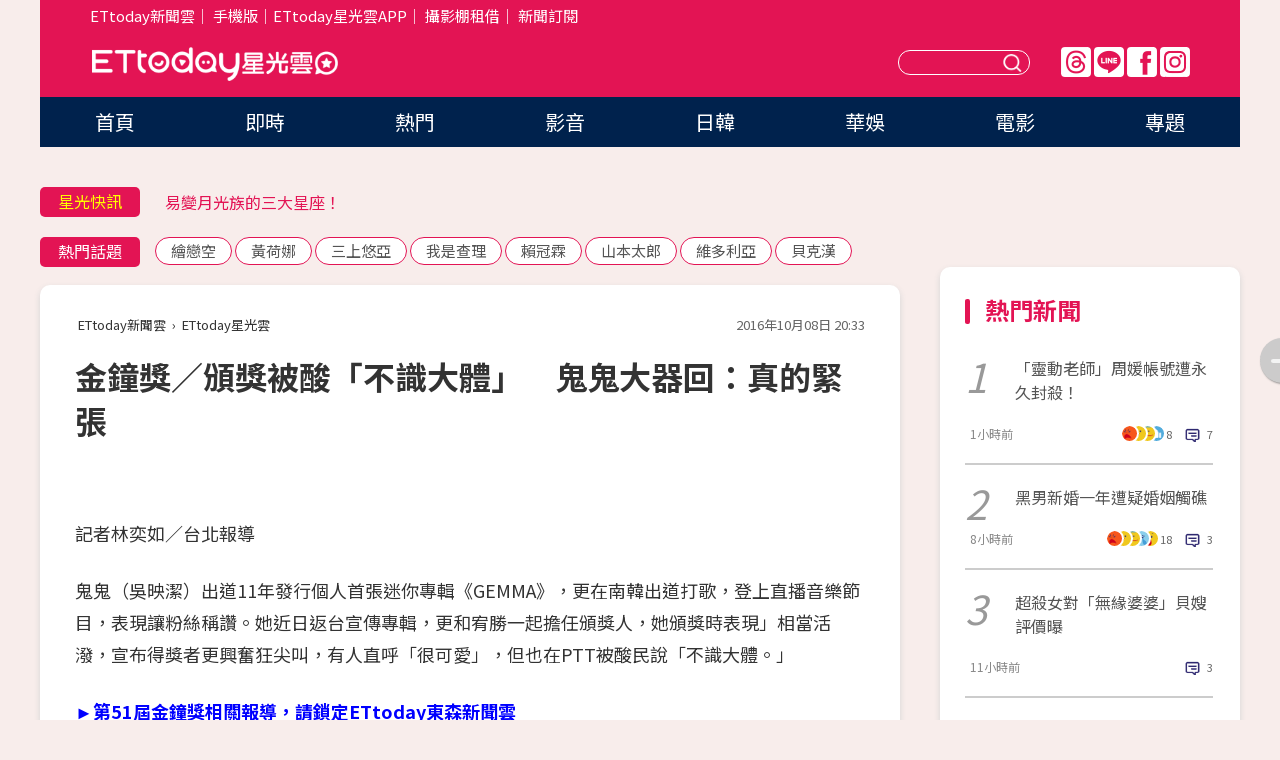

--- FILE ---
content_type: text/html; charset=utf-8
request_url: https://star.ettoday.net/news/789832
body_size: 16370
content:

<!DOCTYPE html>
<html lang="zh-Hant" prefix="og:http://ogp.me/ns#" itemscope itemtype="http://schema.org/NewsArticle">


<head>
<!-- 非共用meta 開始 -->
    <!--網頁基本meta data-->    
        <link rel="amphtml" href="https://star.ettoday.net/amp/amp_news.php7?news_id=789832">
        <title>金鐘獎／頒獎被酸「不識大體」　鬼鬼大器回：真的緊張 | ETtoday星光雲 | ETtoday新聞雲</title>
    <link rel="canonical" itemprop="mainEntityOfPage" href="https://star.ettoday.net/news/789832" />
    <meta property="og:url" itemprop="url" content="https://star.ettoday.net/news/789832" />
    <meta property="og:title" itemprop="name" content="金鐘獎／頒獎被酸「不識大體」　鬼鬼大器回：真的緊張 | ETtoday星光雲 | ETtoday新聞雲" />
    <meta property="og:image" itemprop="image" content="https://cdn2.ettoday.net/images/2077/e2077908.jpg" />
    <meta property="og:type" content="article" />
    <meta name="description" content="鬼鬼（吳映潔）出道11年發行個人首張迷你專輯《GEMMA》，更在南韓出道打歌，登上直播音樂節目，表現讓粉絲稱讚。她近日返台宣傳專輯，更和宥勝一起擔任頒獎人，她頒獎時表現」相當活潑，宣布得獎者更興奮狂尖叫，有人直呼「很可愛」，但也在PTT被酸民說「不識大體。」(金鐘51頒獎典禮,金鐘獎,第51屆金鐘獎, 2016金鐘獎,金鐘51,鬼鬼,吳映潔)" />
    <meta property="og:description" itemprop="description" content="鬼鬼（吳映潔）出道11年發行個人首張迷你專輯《GEMMA》，更在南韓出道打歌，登上直播音樂節目，表現讓粉絲稱讚。她近日返台宣傳專輯，更和宥勝一起擔任頒獎人，她頒獎時表現」相當活潑，宣布得獎者更興奮狂尖叫，有人直呼「很可愛」，但也在PTT被酸民說「不識大體。」" />
    
    <!-- 新聞資訊(系統站內頁專用) 開始 -->
    <meta name="section" property="article:section" content="影劇" />    
        <meta name="subsection" itemprop="articleSection" content="電視" />
    <meta property="dable:item_id" content="789832">
    <meta name="pubdate" itemprop="dateCreated" itemprop="datePublished" property="article:published_time" content="2016-10-08T20:33:00+08:00" />
    <meta name="lastmod" itemprop="dateModified" http-equiv="last-modified" content="2016-10-09T17:17:23+08:00" />
    <meta name="source" itemprop="author" content="ETtoday星光雲" />
    <meta name="dcterms.rightsHolder" content="ETtoday新聞雲">
    <meta name="author" content="ETtoday新聞雲" />
    <meta property="article:author" content="https://www.facebook.com/ETtodaySTAR" />
    <meta name="news_keywords" itemprop="keywords" content="金鐘51頒獎典禮,金鐘獎,第51屆金鐘獎, 2016金鐘獎,金鐘51,鬼鬼,吳映潔">
    <!-- 新聞資訊(系統站內頁專用) 結束 -->

    <!-- JSON-LD-(系統站內頁專用) 開始 -->
    <script type="application/ld+json">
        {
            "@context": "https://schema.org",
            "@type": "NewsArticle",
            "mainEntityOfPage": "https://star.ettoday.net/news/789832",
            "headline": "金鐘獎／頒獎被酸「不識大體」　鬼鬼大器回：真的緊張",
            "url": "https://star.ettoday.net/news/789832",
            "thumbnailUrl": "https://cdn2.ettoday.net/images/2077/e2077908.jpg",
            "articleSection":"影劇",
            "creator": ["585-林奕如","585"],
            "image":{
                "@type":"ImageObject",
                "url":"https://cdn2.ettoday.net/images/2077/e2077908.jpg"
            },
            "dateCreated": "2016-10-08T20:33:00+08:00",
            "datePublished": "2016-10-08T20:33:00+08:00",
            "dateModified": "2016-10-09T17:17:23+08:00",
            "publisher": {
                "@type": "Organization",
                "name": "ETtoday新聞雲",
            "logo": {
                "@type": "ImageObject",
                "url": "https://cdn2.ettoday.net/style/star2024/images/push.jpg"
                }
            },
            "author":{
                "@type":"Organization",
                "name":"ETtoday新聞雲",
                "url":"https://www.ettoday.net/"
            },
            "speakable":{
            "@type": "SpeakableSpecification",
            "xpath": [
                "/html/head/meta[@property='og:title']/@content",
                "/html/head/meta[@property='og:description']/@content"
               ]
            },
            "keywords":["金鐘51頒獎典禮","金鐘獎","第51屆金鐘獎"," 2016金鐘獎","金鐘51","鬼鬼","吳映潔"],
            "description": "鬼鬼（吳映潔）出道11年發行個人首張迷你專輯《GEMMA》，更在南韓出道打歌，登上直播音樂節目，表現讓粉絲稱讚。她近日返台宣傳專輯，更和宥勝一起擔任頒獎人，她頒獎時表現」相當活潑，宣布得獎者更興奮狂尖叫，有人直呼「很可愛」，但也在PTT被酸民說「不識大體。」(金鐘51頒獎典禮,金鐘獎,第51屆金鐘獎, 2016金鐘獎,金鐘51,鬼鬼,吳映潔)"
        }
        </script>
    <!-- JSON-LD-(系統站內頁專用) 結束 -->

  

  <!--GTM DataLayer 開始-->
  <script>
    dataLayer = [{ 
      'csscode': 'star',
      'page-id': '789832',
      'category-id': '9',
      'category-name1': '影劇',
      'category-name2': '電視',
      'dept-name': '娛樂中心',
      'author-id': '585',
      'author-name': '林奕如',
      'readtype': 'PC',
      'pagetype': 'news',
      'et_token': '9b2e9311529f4c42a214fa4a37e8ed8a'
    }];
  </script>
  <!--GTM DataLayer 結束-->
<!-- 非共用meta 結束 -->



<!-- 共用meta 開始 -->
  <meta charset="utf-8">
  <!-- 特定頁面 or 編採不給搜尋引擎蒐錄 開始 -->
    <meta name="robots" content="index,follow,noarchive"/>
    <!-- 特定頁面 or 編採不給搜尋引擎蒐錄 結束 -->
  <meta name="viewport" content="width=1300"/>  
  <link rel="apple-touch-icon" sizes="180x180" href="//cdn2.ettoday.net/style/star2024/images/touch-icon.png" />
  <link rel="shortcut icon" sizes="192x192" href="//cdn2.ettoday.net/style/star2024/images/touch-icon.png" />
  <link rel="alternate" type="application/rss+xml" title="ETtoday《影劇新聞》" href="https://feeds.feedburner.com/ettoday/star" />
  
  <!-- ★社群分享專用 開始★ -->
  <!-- ★dns-prefetch 開始★ -->
  <link rel="dns-prefetch" href="//ad.ettoday.net">
  <link rel="dns-prefetch" href="//ad1.ettoday.net">
  <link rel="dns-prefetch" href="//ad2.ettoday.net">
  <link rel="dns-prefetch" href="//cache.ettoday.net">
  <link rel="dns-prefetch" href="//static.ettoday.net">
  <link rel="dns-prefetch" href="//cdn1.ettoday.net">
  <link rel="dns-prefetch" href="//cdn2.ettoday.net">
  <!-- ★dns-prefetch 結束★ -->
  <meta property="og:locale" content="zh_TW" />
  <meta property="fb:app_id" content="146858218737386" />
  <meta property="article:publisher" content="https://www.facebook.com/ETtodaySTAR" />
  <meta property="og:site_name" name="application-name" content="ETtoday星光雲" />
  <!-- ★社群分享專用 結束★-->

  <!-- ★CSS、JS開始★ -->
  <link rel="stylesheet" href="//cdn2.ettoday.net/style/star2024/css/style.css" type="text/css" />
  <script src="//cdn2.ettoday.net/style/star2024/js/all.js"></script>
  <!-- DFP code -->
  <script type="text/javascript" src="//cdn2.ettoday.net/dfp/dfp-gpt.js"></script>
  <!-- ★CSS、JS結束★ -->

  <!-- Google Tag Manager 開始 -->
  <script>
    (function (w, d, s, l, i) {
      w[l] = w[l] || []; w[l].push({
        'gtm.start':
          new Date().getTime(), event: 'gtm.js'
      }); var f = d.getElementsByTagName(s)[0],
        j = d.createElement(s), dl = l != 'dataLayer' ? '&l=' + l : ''; j.async = true; j.src =
          'https://www.googletagmanager.com/gtm.js?id=' + i + dl; f.parentNode.insertBefore(j, f);
    })(window, document, 'script', 'dataLayer', 'GTM-WQPR4PC');
  </script>
  <!-- Google Tag Manager 結束 -->
  
  <!-- Global site tag (gtag.js) - Google Analytics 開始 -->
  <script async src="https://www.googletagmanager.com/gtag/js?id=G-JQNDWD28RZ"></script>
  <script>
    window.dataLayer = window.dataLayer || [];
    function gtag() { dataLayer.push(arguments); }
    gtag('js', new Date());
  </script>
  <!-- Global site tag (gtag.js) - Google Analytics 結束 --><!-- 共用meta 結束 -->




<!-- dmp.js 開始 -->
<script>
  var dmp_event_property   = "star";
  var dmp_id               = "789832";
  var dmp_name             = "金鐘獎／頒獎被酸「不識大體」　鬼鬼大器回：真的緊張";
  var dmp_keywords         = "金鐘51頒獎典禮,金鐘獎,第51屆金鐘獎, 2016金鐘獎,金鐘51,鬼鬼,吳映潔";
  var dmp_publish_date     = "2016-10-08 20:33:00";
  var dmp_modified_date    = "2016-10-09 17:17:23";
  var dmp_category_id_list = "9_36";
  var dmp_is_editor_rec    = "0";
  var dmp_et_token         = "9b2e9311529f4c42a214fa4a37e8ed8a";
  var dmp_event_id         = "";
</script>
<script src="//cdn2.ettoday.net/jquery/dmp/news.js"></script>
<!-- dmp.js 結束 --> 

</head>

<body id="star" class="news-page news-789832">


<div id="fb-root"></div>


  <!-- wrapper_box 開始 -->
  <div class="wrapper_box">
    <!-- 模組 新聞內頁 分享按鈕 開始 -->
    <div id="et_sticky_pc">
      <ul>
          <li><a class="btn logo" href="https://star.ettoday.net/" title="回首頁">回首頁</a></li>
                    <li><a class="btn fb" href="javascript:;" onclick="window.open('//www.facebook.com/sharer/sharer.php?u='+encodeURIComponent('https://star.ettoday.net/news/789832?from=pc-newsshare-fb-fixed'),'facebook-share-dialog','width=626,height=436');" title="facebook">facebook</a></li>
          <li><a class="btn line" href="javascript:;" onclick="window.open('https://social-plugins.line.me/lineit/share?url='+encodeURIComponent('https://star.ettoday.net/news/789832?from=pc-newsshare-line-fixed'),'LINE','width=626,height=500');return false;" title="分享到LINE">Line</a></li>
          <li><a class="btn twitter" href="javascript:;" onclick="window.open('https://twitter.com/intent/tweet?text='+encodeURIComponent('金鐘獎／頒獎被酸「不識大體」　鬼鬼大器回：真的緊張')+'&url='+encodeURIComponent('https://star.ettoday.net/news/789832?from=pc-newsshare-twitter-fixed'),'Twittes','width=626,height=436');return false;">Twitter</a></li>
                    <li><a class="btn link" href="javascript:;" title="複製連結">複製連結</a></li>
      </ul>
  </div>
  <!-- 模組 新聞內頁 分享按鈕 結束 -->

    <!-- wrapper 開始 -->

    
    

    

      <!-- header_box 開始 -->
      

  <!-- 星光雲_轟天雷【影劇】 開始 -->
  <div class="wrapper">  
  <div id="star_thunder" class="pc_thunder">
    <script type="text/javascript">
      (function(){
        var ts = Math.random();
        document.write('<scr' + 'ipt type="text/javascript" src="https://ad.ettoday.net/ads.php?bid=star_thunder&rr='+ ts +'"></scr' + 'ipt>');
      })()
    </script>
  </div>    
  <!-- 星光雲_轟天雷【影劇】 結束 -->  

  <!-- 星光雲_雙門簾 開始 -->
  <div id="star_curtain" class="pc_curtain">
    <script type="text/javascript">
    (function(){
      var ts = Math.random();
      document.write('<scr' + 'ipt type="text/javascript" src="https://ad.ettoday.net/ads.php?bid=star_curtain&rr='+ ts +'"></scr' + 'ipt>');
    })()
    </script>
  </div>      
  <!-- 星光雲_雙門簾 結束 -->


<div class="header_box">

        <!-- ettop 開始 -->	
        <div class="ettop">
          <div class="inner">
            <div class="nav_1">
              <a href="https://www.ettoday.net/" target="_blank">ETtoday新聞雲</a>│
              <a href="#" onclick="location.replace('//www.ettoday.net/changeReadType.php?rtype=0&amp;rurl='+location.href);">手機版</a>│<a href="//www.ettoday.net/events/app/et_star.htm" target="_blank">ETtoday星光雲APP</a>│
              <a href="https://msg.ettoday.net/rd.php?id=5420">攝影棚租借</a>│
              <a href="https://www.ettoday.net/events/news-express/epaper.php">新聞訂閱</a>						
            </div>

          </div>
        </div>	
        <!-- ettop 結束 -->

        <!-- header 開始 -->
        <div class="header">
            <!-- main_logo 開始 -->
            <div class="main_logo"><a class="txt-hide" href="https://star.ettoday.net">ETtoday星光雲</a></div>
            <!-- main_logo 結束 -->

                        <!-- MOD_星光雲(PC)_版頭小橫幅(左) 開始 -->
            <div id="topic_170x50_02" class="pc_header">
              <script type="text/javascript">
              (function(){
                var ts = Math.random();
                document.write('<scr' + 'ipt type="text/javascript" src="https://ad1.ettoday.net/ads.php?bid=topic_170x50_02&rr='+ ts +'"></scr' + 'ipt>');
              })()
              </script>             
            </div>
            <!-- MOD_星光雲(PC)_版頭小橫幅(左) 結束 -->
            

                        <!-- 相信音樂_星光雲(PC)_版頭小橫幅(右) 開始 -->
            <div id="topic_170x50_01" class="pc_header">
              <script type="text/javascript">
              (function(){
                var ts = Math.random();
                document.write('<scr' + 'ipt type="text/javascript" src="https://ad1.ettoday.net/ads.php?bid=topic_170x50_01&rr='+ ts +'"></scr' + 'ipt>');
              })()
              </script>
            </div>
            <!-- 相信音樂_星光雲(PC)_版頭小橫幅(右) 結束 -->
            
            <!--menu_1 開始-->
            <div class="menu_1 clearfix">
                <a class="threads txt-hide" href="https://www.threads.net/@starettoday" target="_blank">Threads</a>
                <a class="line txt-hide" href="https://page.line.me/tqu0602i?openQrModal=true" target="_blank">Line</a>
                <a class="fb txt-hide" href="https://www.facebook.com/ETtodaySTAR" target="_blank">FB</a>
                <a class="ig txt-hide" href="https://www.instagram.com/starettoday/" target="_blank">IG</a>
            </div>
            <!--menu_1 結束-->

            
            <!-- search_box 開始-->
            <div class="search_box">
                <form method="GET" action="/search.php7">
                <input class="txt" type="text" name="keywords" placeholder="" />
                <button class="btn txt-hide">送出</button>
                </form>
            </div>
            <!-- search_box 結束-->
        </div>
        <!-- header 結束 -->

        <!-- main_nav 開始 -->
        <div class="main_nav">
          <ul>
                        <li class="" ><a href="https://star.ettoday.net/"  target="_self"  >首頁</a></li>            
                        <li class="" ><a href="/latest_news"  target="_self"  >即時</a></li>            
                        <li class="" ><a href="/hot-news"  target="_self"  >熱門</a></li>            
                        <li class="" ><a href="/video_list"  target="_self"  >影音</a></li>            
                        <li class="" ><a href="https://star.ettoday.net/star-category/%E6%97%A5%E9%9F%93"  target="_self"  >日韓</a></li>            
                        <li class="" ><a href="https://star.ettoday.net/star-category/%E8%8F%AF%E5%A8%9B"  target="_self"  >華娛</a></li>            
                        <li class="" ><a href="https://star.ettoday.net/star-category/%E9%9B%BB%E5%BD%B1"  target="_self"  >電影</a></li>            
                        <li class="" ><a href="/issue"  target="_self"  >專題</a></li>            
                      </ul>
        </div>
        <!-- main_nav 結束 -->
</div>

<!-- 星光雲_超級大橫幅 開始 -->
<div id="star_970x90" class="pc_billboard">
  <script type="text/javascript">
  (function(){
    var ts = Math.random();
    document.write('<scr' + 'ipt type="text/javascript" src="https://ad.ettoday.net/ads.php?bid=star_970x90&rr='+ ts +'"></scr' + 'ipt>');
  })()
  </script>
</div>
<!-- 星光雲_超級大橫幅 結束 -->

      <!-- header_box 結束 -->

      <!-- container_box 開始-->
      <div class="container_box">
        <!-- container 開始-->
        <div class="container">
          <!-- r1 開始-->
          <div class="r1 clearfix"> <!-- c1 開始-->
            <div class="c1">
              <!-- inner 開始-->
              <div class="inner">
                
                <!-- 星光快訊 ticker_1 開始-->
                
<div class="ticker_1 clearfix">
    <h3 class="title">星光快訊</h3>
    <!--滾動 開始-->
    <div class="run">
    <!--inner 開始-->
    <div class="inner">
                <!-- 組 -->
        <div class="piece"><a href="https://star.ettoday.net/news/3105969" target="_blank">CL公司沒登記恐遭移送檢方！</a></div>
        <!-- 組 -->
                <!-- 組 -->
        <div class="piece"><a href="https://star.ettoday.net/news/3105632" target="_blank">易變月光族的三大星座！</a></div>
        <!-- 組 -->
                <!-- 組 -->
        <div class="piece"><a href="https://star.ettoday.net/news/3105960" target="_blank">《左撇子女孩》無緣晉級奧斯卡</a></div>
        <!-- 組 -->
                <!-- 組 -->
        <div class="piece"><a href="https://goo.gl/HpctKi" target="_blank">接收娛樂大小事！加入星光雲LINE好友⭐</a></div>
        <!-- 組 -->
            </div>
    <!--inner 結束-->
    </div>
    <!--滾動 結束-->
</div>                <!-- 星光快訊 ticker_1 結束-->

                
                <!-- part_txt_1 熱門話題 開始-->
                <div class="part_txt_1">
    <h2 class="title">熱門話題</h2>
    <div class="box_0">
    <a href="/tag/%E7%B9%AA%E6%88%80%E7%A9%BA">繪戀空</a> <a href="/tag/%E9%BB%83%E8%8D%B7%E5%A8%9C">黃荷娜</a> <a href="/tag/%E4%B8%89%E4%B8%8A%E6%82%A0%E4%BA%9E">三上悠亞</a> <a href="/tag/%E6%88%91%E6%98%AF%E6%9F%A5%E7%90%86">我是查理</a> <a href="/tag/%E8%B3%B4%E5%86%A0%E9%9C%96">賴冠霖</a> <a href="/tag/%E5%B1%B1%E6%9C%AC%E5%A4%AA%E9%83%8E">山本太郎</a> <a href="/tag/%E7%B6%AD%E5%A4%9A%E5%88%A9%E4%BA%9E">維多利亞</a> <a href="/tag/%E8%B2%9D%E5%85%8B%E6%BC%A2">貝克漢</a>     </div>
</div>                <!-- part_txt_1 熱門話題 結束-->
                
                <!-- 新聞模組 block_a 開始 -->
                <div class="block_a">
                  <!--breadcrumb_box 開始-->
                  <div class="breadcrumb_box clearfix">
                    <!--麵包屑 開始-->
                    <div class="menu_bread_crumb" itemscope itemtype="http://schema.org/BreadcrumbList">
                        <!-- 第一層 開始 -->
                        <div itemscope itemtype="http://schema.org/ListItem" itemprop="itemListElement">
                            <a itemscope itemtype="http://schema.org/Thing" itemprop="item" href="https://www.ettoday.net/" id="https://www.ettoday.net/" >
                                <span itemprop="name">ETtoday新聞雲</span>
                            </a>
                            <meta itemprop="position" content="1" />
                        </div>
                        <!-- 第一層 結束 -->
                        ›
                        <!-- 第二層 開始 -->
                        <div itemscope itemtype="http://schema.org/ListItem" itemprop="itemListElement">
                            <a itemscope itemtype="http://schema.org/Thing" itemprop="item" href="https://star.ettoday.net/" id="https://star.ettoday.net/">
                                <span itemprop="name">ETtoday星光雲</span>
                            </a>
                            <meta itemprop="position" content="2" />
                        </div>
                        <!-- 第二層 結束 -->
                    </div>
                    <!--麵包屑 結束-->
                    <!--時間 開始-->
                    <time class="date" itemprop="datePublished" datetime="2016-10-08T20:33:00+08:00">2016年10月08日 20:33</time>
                    <!--時間 結束-->
                  </div>
                  <!--breadcrumb_box 結束-->
                  <!--新聞模組 module_1 開始-->
                  <article class="module_1">
                    <!--網站logo 列印時出現 開始-->
                    <div class="site_logo" style="display:none;">
                        <link href="//cdn2.ettoday.net/style/star2024/css/print.css" rel="stylesheet" type="text/css" media="print"/>
                        <img src="//cdn2.ettoday.net/style/star2024/images/logo_print.png"/>
                    </div>
                    <!--網站logo 列印時出現 結束-->
                    <!--標題 開始-->
                    <header>
                      <h1 class="title" itemprop="headline">
                          金鐘獎／頒獎被酸「不識大體」　鬼鬼大器回：真的緊張                      </h1>
                    </header>
                    <!--標題 結束-->

                                        <!-- 星光雲PC&M_文字廣告(上)(★特開★) 開始 -->
                    <div id="star_text_1" class="text_ad_top ad_txt_1">
                      <script type="text/javascript">
                      (function(){
                        var ts = Math.random();
                        document.write('<scr' + 'ipt type="text/javascript" src="https://ad.ettoday.net/ads.php?bid=star_text_1&rr='+ ts +'"></scr' + 'ipt>');
                      })()
                      </script>
                    </div>
                    <!-- 星光雲PC&M_文字廣告(上)(★特開★) 開始 -->
                    
                    <!--各頻道PC 文首分享 開始-->
                    <!--模組 et_social_1 開始-->
<div class="et_social_1">
	<!-------成人警告 開始----------->
		<!-------成人警告 結束----------->

	<!-- menu 開始 -->
		<!-- <div class="menu">
	</div> -->
		<!-- menu 結束 -->
</div>
<!--模組 et_social_1 結束-->
                    <!--各頻道PC 文首分享 結束-->

                    
                    <!-- 投票 文章前 開始 -->
                                        <!-- 投票 文章前 結束 -->

                    <!--本文 開始-->
                    <div class="story">
                      <script type='text/javascript'>				
	function httpGet(theUrl){var xmlHttp = new XMLHttpRequest();xmlHttp.open( 'GET' , theUrl, false );xmlHttp.send( null );return xmlHttp.responseText;}
	var theUrl = 'http://www.ettoday.net/source/tools/player/video_available.php?37420-23181?title=%E9%87%91%E9%90%9851%EF%BC%8F+%E9%AC%BC%E9%AC%BC%E8%BE%A3%E7%A7%80%E4%BA%8B%E6%A5%AD%E7%B7%9A%E3%80%80%E4%B8%8D%E6%84%A7%E6%98%AF%E5%9C%8B%E9%9A%9B%E5%B0%8F%E5%B7%A8%E6%98%9F&bid=boba_preroll_web&show_ad=1&w=560&h=315';
	document.write(httpGet(theUrl));
</script>
<p>記者林奕如／台北報導</p>
<p>鬼鬼（吳映潔）出道11年發行個人首張迷你專輯《GEMMA》，更在南韓出道打歌，登上直播音樂節目，表現讓粉絲稱讚。她近日返台宣傳專輯，更和宥勝一起擔任頒獎人，她頒獎時表現」相當活潑，宣布得獎者更興奮狂尖叫，有人直呼「很可愛」，但也在PTT被酸民說「不識大體。」</p>
<p><a href="http://www.ettoday.net/feature/goldenbell2016" target="_blank"><span style="color: rgb(0, 0, 255);"><strong>►第51屆金鐘獎相關報導，請鎖定ETtoday東森新聞雲</strong></span><span style="color: rgb(255, 102, 0);"><strong><br type="_moz" />
</strong></span></a></p>
<p><img src="https://cdn2.ettoday.net/images/2077/d2077908.jpg" width="600" height="450" alt="" /></p>
<p><strong>▲鬼鬼吳映潔「魔性笑聲」頒獎，被網友酸不識大體。（圖／翻攝自YouTube）</strong></p>
    <!-- 新聞中_巨幅 start-->
    <div class="ad_in_news" style="mragin:10px auto;text-align:center">
     <div class="ad_readmore">[廣告]請繼續往下閱讀...</div>
     <script language="JavaScript" type="text/javascript">
      var ts = Math.random();
      document.write('<scr' + 'ipt language="JavaScript" type="text/javascript" src="https://ad.ettoday.net/ads.php?bid=star_in_news_1&rr='+ ts +'"></scr' + 'ipt>');
     </script>
    </div>
    <!-- 新聞中_巨幅 end-->
    
<p>鬼鬼身穿爆乳紅禮服，紅毯上展現火辣S曲線，她首擔任頒獎人，頒發非戲劇類節目導播獎、非戲劇類節目導演獎、節目創新獎，跟宥勝一搭一唱，隨後爆出「魔性笑聲」，宣布得獎者時，正好就是她喜歡的節目，更開心狂尖叫。</p>
<p><strong><a href="http://star.ettoday.net/news/788728?from=fb_fm" target="_blank"><span style="color: rgb(0, 0, 255);"><strong>►金鐘51即時得獎名單</strong></span></a></strong></p>
<p><img src="https://cdn2.ettoday.net/images/2077/d2077910.jpg" width="600" height="450" alt="" /></p>
<p><strong>▲鬼鬼吳映潔透過經紀人大器回應。（圖／翻攝自YouTube）</strong></p>
<p>鬼鬼一下台，得知網友反應，透過經紀人大器回應，「因為是第一次頒獎，所以可能表現的比較不夠得體，還請大家多多包涵了，真的超緊張。」</p>
<p><a href="http://www.ettoday.net/live_event/46.htm" target="_blank"><span style="color: rgb(0, 0, 255);"><strong>►金鐘獎圖文直播</strong></span><span style="color: rgb(255, 102, 0);"><strong><br type="_moz" />
</strong></span></a></p>
<p><span style="color: rgb(0, 0, 255);"><strong><a href="http://www.ettoday.net/album/photo-1-7500.htm" target="_blank"><span style="color: rgb(0, 0, 255);">►觀看更多鬼鬼艷麗美圖請點我</span></a></strong></span></p>
<script type="text/javascript" src="//cdn.playbuzz.com/widget/feed.js"></script>
<div class="pb_feed" data-embed-by="db0a02a0-1b98-4fdb-8322-fcf6d83a0f4f" data-game="/starettoday/10-8-2016-3-14-30-pm" data-recommend="false" data-game-info="false" data-comments="false">&nbsp;</div>                    </div>
                    <!--本文 結束-->

                    <img src="https://www.ettoday.net/source/et_track.php7" width="0" height="0" style="display:none;">

                    
                                                  
                    


                    <!-- 投票 文章後 開始 -->
                                          <!-- 投票 文章後 結束 -->

                      
                    

                  </article>
                  <!--新聞模組 module_1 結束-->

                  <!--各頻道PC 文末分享 開始-->
                  <!--模組 et_social_2、et_social_3 共用 CSS 開始-->
<link rel="stylesheet" href="https://cdn2.ettoday.net/style/et_common/css/social_sharing_2.css">
<!--模組 et_social_2、et_social_3 共用 CSS 結束-->

<!--模組 et_social_2 開始-->
<div class="et_social_2">
	<p>分享給朋友：</p>
	<!-- menu 開始 -->
	<div class="menu">
				<a href="javascript:;" onclick="window.open('https://www.facebook.com/sharer/sharer.php?u='+encodeURIComponent('https://star.ettoday.net/news/789832')+'?from=pc-newsshare-fb','facebook-share-dialog','width=626,height=436');return false;" class="facebook" title="分享到Facebook"></a>
		<a href="javascript:;" onclick="window.open('https://social-plugins.line.me/lineit/share?url='+encodeURIComponent('https://star.ettoday.net/news/789832')+'?from=pc-newsshare-line','LINE','width=626,height=500');return false;" class="line" title="分享到LINE"></a>
		<a href="javascript:;" onclick="window.open('https://twitter.com/intent/tweet?text='+encodeURIComponent('金鐘獎／頒獎被酸「不識大體」　鬼鬼大器回：真的緊張')+'&url=https://star.ettoday.net/news/789832?from=pc-newsshare-twitter','Twittes','width=626,height=436');return false;" class="x" title="分享到X"></a>
				<a class="copy-link" title="複製連結"></a>
		<a class="print" onclick="window.print();" title="列印本頁"></a> 
				<a class="message scrollgo" title="點我留言" rel=".fb-comments"></a>
			</div>
	<!-- menu 結束 -->
</div>
<!--模組 et_social_2 結束-->

<!--模組 et_social_3 開始-->
<div class="et_social_3">
	<p>追蹤我們：</p>
	<!-- menu 開始 -->
	<div class="menu">
		<a href="https://www.facebook.com/ETtodaySTAR" class="facebook" title="追蹤Facebook粉絲團" target="_blank"></a>
		<a href="https://www.youtube.com/channel/UCX157UE-NdaUGQJDkQ-XKnw" class="youtube" title="訂閱YouTube" target="_blank"></a>
		<a href="https://www.instagram.com/starettoday/" class="instagram" title="追蹤IG" target="_blank"></a>
		<a href="https://line.me/R/ti/p/%40ETtoday" class="line" title="加LINE好友" target="_blank"></a>
		<a href="https://twitter.com/ettodaytw" class="x" title="追蹤X" target="_blank"></a>
		<a href="https://t.me/ETtodaynews" class="telegram" title="追蹤Telegram" target="_blank"></a>
	</div>
	<!-- menu 結束 -->
</div>
<!--模組 et_social_3 結束-->
                  <!--各頻道PC 文末分享 結束-->

                  <!-- tagbanner專區 開始 -->
                  <div class="tag-banner">
                     
                  </div>
                  <!-- tagbanner專區 結束 -->

                  <!-- 版權宣告 開始 -->
                  <p class="txt_1">※本文版權所有，非經授權，不得轉載。[<a href="//www.ettoday.net/member/clause_copyright.php" target="_blank">ETtoday著作權聲明</a>]※</p>
                  <!-- 版權宣告 結束 -->

                </div>
                <!--新聞模組 block_a 結束 -->


                
                <!--關鍵字 block_a 開始 -->
                <div class="block_a">
                  <h2 class="title_a">關鍵字</h2>
                  <!-- part_txt_3 開始-->
                  <div class="part_txt_3">                    
                  <a href="/tag/%E9%87%91%E9%90%9851%E9%A0%92%E7%8D%8E%E5%85%B8%E7%A6%AE">金鐘51頒獎典禮</a><a href="/tag/%E9%87%91%E9%90%98%E7%8D%8E">金鐘獎</a><a href="/tag/%E7%AC%AC51%E5%B1%86%E9%87%91%E9%90%98%E7%8D%8E">第51屆金鐘獎</a><a href="/tag/+2016%E9%87%91%E9%90%98%E7%8D%8E"> 2016金鐘獎</a><a href="/tag/%E9%87%91%E9%90%9851">金鐘51</a><a href="/tag/%E9%AC%BC%E9%AC%BC">鬼鬼</a><a href="/tag/%E5%90%B3%E6%98%A0%E6%BD%94">吳映潔</a> 
                  </div>
                  <!-- part_txt_3 結束-->
                </div>
                <!--關鍵字 block_a 結束 -->

                
                

                            <!-- 星光雲_文章推薦模組_1 開始 -->
              <div class=" block_a">
                <div id="star_recirculation_1" class="recirculation">
                  <script type="text/javascript">
                  (function(){
                    var ts = Math.random();
                    document.write('<scr' + 'ipt type="text/javascript" src="https://ad.ettoday.net/ads.php?bid=star_recirculation_1&rr='+ ts +'"></scr' + 'ipt>');
                  })()
                  </script>
                </div>
              </div>
              <!-- 星光雲_文章推薦模組_1 結束 -->
              
              <!-- 推薦閱讀 block_a 開始-->
              <div class="block_a recomm-news">
                <h2 class="title_a">推薦閱讀</h2>
                <!-- part_pictxt_1 開始-->
                <div class="part_pictxt_1 clearfix">

                                  
                  <!-- 組 -->
                  <div class="box_0">
                    <div class="pic">
                      <a href="https://star.ettoday.net/news/790117" title="金鐘獎／媽得腦膜炎「只認得我」　劉瑞琪奪女配淚獻獎" target="_blank"><img src="//cdn2.ettoday.net/style/misc/loading_300x225.gif" data-original="https://cdn2.ettoday.net/images/2079/d2079201.jpg" alt="金鐘獎／媽得腦膜炎「只認得我」　劉瑞琪奪女配淚獻獎" /></a>
                    </div>
                    <h3><a href="https://star.ettoday.net/news/790117" target="_blank">金鐘獎／媽得腦膜炎「只認得我」　劉瑞琪奪女配淚獻獎</a></h3>                    
                    <p class="time">10/9 03:00</p>
                  </div>
                  <!-- 組 -->
                
                                    
                  <!-- 組 -->
                  <div class="box_0">
                    <div class="pic">
                      <a href="https://star.ettoday.net/news/790120" title="金鐘獎／李千娜緊張等頒獎　男友ECHO雨中現身給驚喜" target="_blank"><img src="//cdn2.ettoday.net/style/misc/loading_300x225.gif" data-original="https://cdn2.ettoday.net/images/2079/d2079191.jpg" alt="金鐘獎／李千娜緊張等頒獎　男友ECHO雨中現身給驚喜" /></a>
                    </div>
                    <h3><a href="https://star.ettoday.net/news/790120" target="_blank">金鐘獎／李千娜緊張等頒獎　男友ECHO雨中現身給驚喜</a></h3>                    
                    <p class="time">10/9 03:31</p>
                  </div>
                  <!-- 組 -->
                
                                    
                  <!-- 組 -->
                  <div class="box_0">
                    <div class="pic">
                      <a href="https://star.ettoday.net/news/789763" title="金鐘獎／許瑋甯透視花仙子美爆！紅毯甜勾何潤東燦笑" target="_blank"><img src="//cdn2.ettoday.net/style/misc/loading_300x225.gif" data-original="https://cdn2.ettoday.net/images/2077/d2077086.jpg" alt="金鐘獎／許瑋甯透視花仙子美爆！紅毯甜勾何潤東燦笑" /></a>
                    </div>
                    <h3><a href="https://star.ettoday.net/news/789763" target="_blank">金鐘獎／許瑋甯透視花仙子美爆！紅毯甜勾何潤東燦笑</a></h3>                    
                    <p class="time">10/8 18:11</p>
                  </div>
                  <!-- 組 -->
                
                                    
                  <!-- 組 -->
                  <div class="box_0">
                    <div class="pic">
                      <a href="https://star.ettoday.net/news/789824" title="金鐘獎／迷你視帝李天柱「不支持同性戀」：造成人類滅絕" target="_blank"><img src="//cdn2.ettoday.net/style/misc/loading_300x225.gif" data-original="https://cdn2.ettoday.net/images/2078/d2078339.jpg" alt="金鐘獎／迷你視帝李天柱「不支持同性戀」：造成人類滅絕" /></a>
                    </div>
                    <h3><a href="https://star.ettoday.net/news/789824" target="_blank">金鐘獎／迷你視帝李天柱「不支持同性戀」：造成人類滅絕</a></h3>                    
                    <p class="time">10/8 22:41</p>
                  </div>
                  <!-- 組 -->
                
                                    
                  <!-- 組 -->
                  <div class="box_0">
                    <div class="pic">
                      <a href="https://star.ettoday.net/news/789827" title="金鐘獎／《一把青》狂掃4獎！曹瑞原導演：接下來都得" target="_blank"><img src="//cdn2.ettoday.net/style/misc/loading_300x225.gif" data-original="https://cdn2.ettoday.net/images/2078/d2078737.jpg" alt="金鐘獎／《一把青》狂掃4獎！曹瑞原導演：接下來都得" /></a>
                    </div>
                    <h3><a href="https://star.ettoday.net/news/789827" target="_blank">金鐘獎／《一把青》狂掃4獎！曹瑞原導演：接下來都得</a></h3>                    
                    <p class="time">10/8 23:37</p>
                  </div>
                  <!-- 組 -->
                
                                    
                  <!-- 組 -->
                  <div class="box_0">
                    <div class="pic">
                      <a href="https://star.ettoday.net/news/789773" title="金鐘獎／沒機會亮相紅毯！曾之喬豁達：沒關係，我是喬哥" target="_blank"><img src="//cdn2.ettoday.net/style/misc/loading_300x225.gif" data-original="https://cdn2.ettoday.net/images/2077/d2077681.jpg" alt="金鐘獎／沒機會亮相紅毯！曾之喬豁達：沒關係，我是喬哥" /></a>
                    </div>
                    <h3><a href="https://star.ettoday.net/news/789773" target="_blank">金鐘獎／沒機會亮相紅毯！曾之喬豁達：沒關係，我是喬哥</a></h3>                    
                    <p class="time">10/8 19:23</p>
                  </div>
                  <!-- 組 -->
                
                                    
                  <!-- 組 -->
                  <div class="box_0">
                    <div class="pic">
                      <a href="https://star.ettoday.net/news/789829" title="金鐘獎／《一把青》掃6獎大贏家！《必娶》悶只得視后" target="_blank"><img src="//cdn2.ettoday.net/style/misc/loading_300x225.gif" data-original="https://cdn2.ettoday.net/images/2079/d2079079.jpg" alt="金鐘獎／《一把青》掃6獎大贏家！《必娶》悶只得視后" /></a>
                    </div>
                    <h3><a href="https://star.ettoday.net/news/789829" target="_blank">金鐘獎／《一把青》掃6獎大贏家！《必娶》悶只得視后</a></h3>                    
                    <p class="time">10/9 00:44</p>
                  </div>
                  <!-- 組 -->
                
                                    
                  <!-- 組 -->
                  <div class="box_0">
                    <div class="pic">
                      <a href="https://star.ettoday.net/news/789826" title="金鐘獎／迷你視后尹馨臉取腫瘤　拿獎爆哭「我很幸運」" target="_blank"><img src="//cdn2.ettoday.net/style/misc/loading_300x225.gif" data-original="https://cdn2.ettoday.net/images/2078/d2078386.jpg" alt="金鐘獎／迷你視后尹馨臉取腫瘤　拿獎爆哭「我很幸運」" /></a>
                    </div>
                    <h3><a href="https://star.ettoday.net/news/789826" target="_blank">金鐘獎／迷你視后尹馨臉取腫瘤　拿獎爆哭「我很幸運」</a></h3>                    
                    <p class="time">10/8 22:20</p>
                  </div>
                  <!-- 組 -->
                
                                    
                  <!-- 組 -->
                  <div class="box_0">
                    <div class="pic">
                      <a href="https://star.ettoday.net/news/789772" title="金鐘獎／李千娜性感中空開高衩　傻妞：沒有防護措施" target="_blank"><img src="//cdn2.ettoday.net/style/misc/loading_300x225.gif" data-original="https://cdn2.ettoday.net/images/2077/d2077532.jpg" alt="金鐘獎／李千娜性感中空開高衩　傻妞：沒有防護措施" /></a>
                    </div>
                    <h3><a href="https://star.ettoday.net/news/789772" target="_blank">金鐘獎／李千娜性感中空開高衩　傻妞：沒有防護措施</a></h3>                    
                    <p class="time">10/8 19:41</p>
                  </div>
                  <!-- 組 -->
                
                                    
                  <!-- 組 -->
                  <div class="box_0">
                    <div class="pic">
                      <a href="https://star.ettoday.net/news/789774" title="金鐘獎／吳慷仁牽朱青帥平頭現身！白襯衫濕身猛擦汗" target="_blank"><img src="//cdn2.ettoday.net/style/misc/loading_300x225.gif" data-original="https://cdn2.ettoday.net/images/2077/d2077594.jpg" alt="金鐘獎／吳慷仁牽朱青帥平頭現身！白襯衫濕身猛擦汗" /></a>
                    </div>
                    <h3><a href="https://star.ettoday.net/news/789774" target="_blank">金鐘獎／吳慷仁牽朱青帥平頭現身！白襯衫濕身猛擦汗</a></h3>                    
                    <p class="time">10/8 19:55</p>
                  </div>
                  <!-- 組 -->
                
                                    
                  <!-- 組 -->
                  <div class="box_0">
                    <div class="pic">
                      <a href="https://star.ettoday.net/news/3105979" title="「靈動老師」周媛帳號遭永久封殺！　開課吸金1億被轟低俗" target="_blank"><img src="//cdn2.ettoday.net/style/misc/loading_300x225.gif" data-original="https://cdn2.ettoday.net/images/8593/d8593752.webp" alt="「靈動老師」周媛帳號遭永久封殺！　開課吸金1億被轟低俗" /></a>
                    </div>
                    <h3><a href="https://star.ettoday.net/news/3105979" target="_blank">「靈動老師」周媛帳號遭永久封殺！　開課吸金1億被轟低俗</a></h3>                    
                    <p class="time">1小時前</p>
                  </div>
                  <!-- 組 -->
                
                                    
                  <!-- 組 -->
                  <div class="box_0">
                    <div class="pic">
                      <a href="https://star.ettoday.net/news/3105812" title="黑男遭疑婚變！Lucy喊「一個人很快樂」現況曝光　他認夫妻已分房睡" target="_blank"><img src="//cdn2.ettoday.net/style/misc/loading_300x225.gif" data-original="https://cdn2.ettoday.net/images/8106/d8106983.webp" alt="黑男遭疑婚變！Lucy喊「一個人很快樂」現況曝光　他認夫妻已分房睡" /></a>
                    </div>
                    <h3><a href="https://star.ettoday.net/news/3105812" target="_blank">黑男遭疑婚變！Lucy喊「一個人很快樂」現況曝光　他認夫妻已分房睡</a></h3>                    
                    <p class="time">8小時前</p>
                  </div>
                  <!-- 組 -->
                
                  
                </div>
                <!-- part_pictxt_1 結束-->
              </div>
              <!-- 推薦閱讀 block_a 結束-->

              

              <!-- 熱門影音 block_a 開始-->
              <div class="block_a">
                <h2 class="title_a">熱門影音</h2>
                <!--gallery_2 開始-->
                <div class="gallery_2">
                  <!--run 開始-->
                  <div class="run">
                    <!--inner-->
                    <div class="inner">
                                          <!-- 組 -->
                      <div class="piece">
                        <a class="link" href="https://star.ettoday.net/video/490291" title="貝克漢兒子想拉老婆一起拍照　維多利亞側身忽略..片段瘋傳！" target="_blank">
                          <div class="pic"><img src="https://cdn2.ettoday.net/film/images/490/c490291.webp" alt="貝克漢兒子想拉老婆一起拍照　維多利亞側身忽略..片段瘋傳！" /></div>
                          <h3>貝克漢兒子想拉老婆一起拍照　維多利亞側身忽略..片段瘋傳！</h3>
                        </a>
                      </div>
                      <!-- 組 -->
                                          <!-- 組 -->
                      <div class="piece">
                        <a class="link" href="https://star.ettoday.net/video/490428" title="Super Junior歐巴到高雄囉　利特興奮拿手機狂拍" target="_blank">
                          <div class="pic"><img src="https://cdn2.ettoday.net/film/images/490/c490428.webp" alt="Super Junior歐巴到高雄囉　利特興奮拿手機狂拍" /></div>
                          <h3>Super Junior歐巴到高雄囉　利特興奮拿手機狂拍</h3>
                        </a>
                      </div>
                      <!-- 組 -->
                                          <!-- 組 -->
                      <div class="piece">
                        <a class="link" href="https://star.ettoday.net/video/490328" title="RAIN點名粉絲：為什麼不跳？　得知真相繁體中文暖致歉" target="_blank">
                          <div class="pic"><img src="https://cdn2.ettoday.net/film/images/490/c490328.webp" alt="RAIN點名粉絲：為什麼不跳？　得知真相繁體中文暖致歉" /></div>
                          <h3>RAIN點名粉絲：為什麼不跳？　得知真相繁體中文暖致歉</h3>
                        </a>
                      </div>
                      <!-- 組 -->
                                          <!-- 組 -->
                      <div class="piece">
                        <a class="link" href="https://star.ettoday.net/video/490276" title="「我的身體形成了一個X型」　大陸靈動眼神老師爆紅" target="_blank">
                          <div class="pic"><img src="https://cdn2.ettoday.net/film/images/490/c490276.webp" alt="「我的身體形成了一個X型」　大陸靈動眼神老師爆紅" /></div>
                          <h3>「我的身體形成了一個X型」　大陸靈動眼神老師爆紅</h3>
                        </a>
                      </div>
                      <!-- 組 -->
                                          <!-- 組 -->
                      <div class="piece">
                        <a class="link" href="https://star.ettoday.net/video/490297" title="黃沐妍婚禮爸爸致詞超有哏　喊話女婿：堅持不退貨！" target="_blank">
                          <div class="pic"><img src="https://cdn2.ettoday.net/film/images/490/c490297.webp" alt="黃沐妍婚禮爸爸致詞超有哏　喊話女婿：堅持不退貨！" /></div>
                          <h3>黃沐妍婚禮爸爸致詞超有哏　喊話女婿：堅持不退貨！</h3>
                        </a>
                      </div>
                      <!-- 組 -->
                                          <!-- 組 -->
                      <div class="piece">
                        <a class="link" href="https://star.ettoday.net/video/465404" title="李多慧煞到韋禮安　秒變迷妹：我想和你合照！" target="_blank">
                          <div class="pic"><img src="https://cdn2.ettoday.net/film/images/465/c465404.webp" alt="李多慧煞到韋禮安　秒變迷妹：我想和你合照！" /></div>
                          <h3>李多慧煞到韋禮安　秒變迷妹：我想和你合照！</h3>
                        </a>
                      </div>
                      <!-- 組 -->
                                          <!-- 組 -->
                      <div class="piece">
                        <a class="link" href="https://star.ettoday.net/video/490460" title="「馴服婁峻碩」的技巧？　焦凡凡：假裝配合度很高XD" target="_blank">
                          <div class="pic"><img src="https://cdn2.ettoday.net/film/images/490/c490460.webp" alt="「馴服婁峻碩」的技巧？　焦凡凡：假裝配合度很高XD" /></div>
                          <h3>「馴服婁峻碩」的技巧？　焦凡凡：假裝配合度很高XD</h3>
                        </a>
                      </div>
                      <!-- 組 -->
                                        </div>
                    <!--inner-->
                  </div>
                  <!--run 結束-->
                </div>
                <!--gallery_2 結束-->

                <!-- part_pictxt_3 開始-->
                <div class="part_pictxt_3 clearfix">
                  
                                  <!-- 組 -->
                  <div class="box_0">
                    <div class="pic">
                      <a href="https://star.ettoday.net/video/465387" title="「如果可以大哥」＝韋禮安　李多慧煞到變迷妹：我想和你合照！" target="_blank"><img src="https://cdn2.ettoday.net/style/misc/loading_300x169.gif" data-original="https://cdn2.ettoday.net/film/images/465/c465387.webp" alt="「如果可以大哥」＝韋禮安　李多慧煞到變迷妹：我想和你合照！" /></a>
                    </div>
                    <h3><a href="https://star.ettoday.net/video/465387" title="「如果可以大哥」＝韋禮安　李多慧煞到變迷妹：我想和你合照！">「如果可以大哥」＝韋禮安　李多慧煞到變迷妹：我想和你合照！</a>
                    </h3>
                  </div>
                  <!-- 組 -->                
                                  <!-- 組 -->
                  <div class="box_0">
                    <div class="pic">
                      <a href="https://star.ettoday.net/video/490266" title="大陸「X型靈動眼神老師」爆紅！　陳土豆翻拍超魔性..全網跟著學" target="_blank"><img src="https://cdn2.ettoday.net/style/misc/loading_300x169.gif" data-original="https://cdn2.ettoday.net/film/images/490/c490266.webp" alt="大陸「X型靈動眼神老師」爆紅！　陳土豆翻拍超魔性..全網跟著學" /></a>
                    </div>
                    <h3><a href="https://star.ettoday.net/video/490266" title="大陸「X型靈動眼神老師」爆紅！　陳土豆翻拍超魔性..全網跟著學">大陸「X型靈動眼神老師」爆紅！　陳土豆翻拍超魔性..全網跟著學</a>
                    </h3>
                  </div>
                  <!-- 組 -->                
                                  <!-- 組 -->
                  <div class="box_0">
                    <div class="pic">
                      <a href="https://star.ettoday.net/video/490469" title="王淨撞臉CORTIS：感覺我很粗糙XD　柯震東還想演高中生「醫美很棒」" target="_blank"><img src="https://cdn2.ettoday.net/style/misc/loading_300x169.gif" data-original="https://cdn2.ettoday.net/film/images/490/c490469.webp" alt="王淨撞臉CORTIS：感覺我很粗糙XD　柯震東還想演高中生「醫美很棒」" /></a>
                    </div>
                    <h3><a href="https://star.ettoday.net/video/490469" title="王淨撞臉CORTIS：感覺我很粗糙XD　柯震東還想演高中生「醫美很棒」">王淨撞臉CORTIS：感覺我很粗糙XD　柯震東還想演高中生「醫美很棒」</a>
                    </h3>
                  </div>
                  <!-- 組 -->                
                                  <!-- 組 -->
                  <div class="box_0">
                    <div class="pic">
                      <a href="https://star.ettoday.net/video/490416" title="賴冠霖引退前遭勸「寧願你約砲」　揭經紀人禁愛真相：三觀受衝擊" target="_blank"><img src="https://cdn2.ettoday.net/style/misc/loading_300x169.gif" data-original="https://cdn2.ettoday.net/film/images/490/c490416.webp" alt="賴冠霖引退前遭勸「寧願你約砲」　揭經紀人禁愛真相：三觀受衝擊" /></a>
                    </div>
                    <h3><a href="https://star.ettoday.net/video/490416" title="賴冠霖引退前遭勸「寧願你約砲」　揭經紀人禁愛真相：三觀受衝擊">賴冠霖引退前遭勸「寧願你約砲」　揭經紀人禁愛真相：三觀受衝擊</a>
                    </h3>
                  </div>
                  <!-- 組 -->                
                                  <!-- 組 -->
                  <div class="box_0">
                    <div class="pic">
                      <a href="https://star.ettoday.net/video/490216" title="「貝克漢一家」完美全是演的？　長子撕破臉列5大控訴：被父母控制一輩子" target="_blank"><img src="https://cdn2.ettoday.net/style/misc/loading_300x169.gif" data-original="https://cdn2.ettoday.net/film/images/490/c490216.webp" alt="「貝克漢一家」完美全是演的？　長子撕破臉列5大控訴：被父母控制一輩子" /></a>
                    </div>
                    <h3><a href="https://star.ettoday.net/video/490216" title="「貝克漢一家」完美全是演的？　長子撕破臉列5大控訴：被父母控制一輩子">「貝克漢一家」完美全是演的？　長子撕破臉列5大控訴：被父母控制一輩子</a>
                    </h3>
                  </div>
                  <!-- 組 -->                
                                  <!-- 組 -->
                  <div class="box_0">
                    <div class="pic">
                      <a href="https://star.ettoday.net/video/490455" title="焦凡凡曝「馴服婁峻碩」技巧　他初見寶寶太緊張像在搞笑XD" target="_blank"><img src="https://cdn2.ettoday.net/style/misc/loading_300x169.gif" data-original="https://cdn2.ettoday.net/film/images/490/c490455.webp" alt="焦凡凡曝「馴服婁峻碩」技巧　他初見寶寶太緊張像在搞笑XD" /></a>
                    </div>
                    <h3><a href="https://star.ettoday.net/video/490455" title="焦凡凡曝「馴服婁峻碩」技巧　他初見寶寶太緊張像在搞笑XD">焦凡凡曝「馴服婁峻碩」技巧　他初見寶寶太緊張像在搞笑XD</a>
                    </h3>
                  </div>
                  <!-- 組 -->                
                                  <!-- 組 -->
                  <div class="box_0">
                    <div class="pic">
                      <a href="https://star.ettoday.net/video/490371" title="金鍾國大讚《生存王2》台灣隊成員　逛嘉義沒帶現金「被迫吃速食」XD" target="_blank"><img src="https://cdn2.ettoday.net/style/misc/loading_300x169.gif" data-original="https://cdn2.ettoday.net/film/images/490/c490371.webp" alt="金鍾國大讚《生存王2》台灣隊成員　逛嘉義沒帶現金「被迫吃速食」XD" /></a>
                    </div>
                    <h3><a href="https://star.ettoday.net/video/490371" title="金鍾國大讚《生存王2》台灣隊成員　逛嘉義沒帶現金「被迫吃速食」XD">金鍾國大讚《生存王2》台灣隊成員　逛嘉義沒帶現金「被迫吃速食」XD</a>
                    </h3>
                  </div>
                  <!-- 組 -->                
                                </div>
                <!-- part_pictxt_3 結束-->

                <!-- more_box 開始-->
                <div class="more_box"><a class="more" href="https://star.ettoday.net/video_list" target="_blank">看更多</a></div>
                <!-- more_box 結束-->
              </div>
              <!-- 熱門影音 block_a 結束-->

              <!-- 開框 開始 -->
              <link rel="stylesheet" href="https://cdn2.ettoday.net/style/live-frame2018/etlive.css?20181214" type="text/css"/>
                   <script src="https://cdn2.ettoday.net/style/live-frame2018/etlive.js"></script>            <div class="video_frame">
                <h2 class="live_title"><a target="_blank" href="https://msg.ettoday.net/msg_liveshow.php?redir=https%3A%2F%2Fboba.ettoday.net%2Fvideonews%2F490410%3Ffrom%3Dvodframe_star&vid=490410">【救人反被揍？】26歲男把護理師打到腦震盪！ 同事飛越櫃檯救人</a></h2>
                <div id="ettoday_channel_frame" style="clear:both">
                    <div class="ettoday_vod">
                        <span class="live_btn_close"></span>
                        <a href="https://msg.ettoday.net/msg_liveshow.php?redir=https%3A%2F%2Fboba.ettoday.net%2Fvideonews%2F490410%3Ffrom%3Dvodframe_star&vid=490410" target="_blank">
                            <img src='https://cdn2.ettoday.net/style/misc/loading_800x450.gif' data-original='//cdn2.ettoday.net/film/images/490/d490410.jpg?cdnid=1372648' alt='【救人反被揍？】26歲男把護理師打到腦震盪！ 同事飛越櫃檯救人' >
                        </a>
                    </div>
                </div>
            </div>
            <!-- 追蹤碼 開始 -->
             <script async src="https://www.googletagmanager.com/gtag/js?id=G-9K3S62N7C5"></script>
            
             <script>
             window.dataLayer = window.dataLayer || [];
             function gtag(){dataLayer.push(arguments);}
             gtag('js', new Date());
             gtag('config', 'G-9K3S62N7C5');//GA4

             //GA4-load
             gtag('event', 'et_load', {
                 '影片標題_load': '【救人反被揍？】26歲男把護理師打到腦震盪！ 同事飛越櫃檯救人',
                 '站台_load': 'vodframe_star',
                 'send_to': ['G-9K3S62N7C5','G-JYGZKCZLK4']
             });

             //GA4-click
             $(".live_title a,.ettoday_vod a").click(function() {
                 gtag('event', 'et_click', {
                     '影片標題_click': '【救人反被揍？】26歲男把護理師打到腦震盪！ 同事飛越櫃檯救人',
                     '站台_click': 'vodframe_star',
                     'send_to': ['G-9K3S62N7C5','G-JYGZKCZLK4']
                    });
             });
             </script>
             <!-- 追蹤碼 結束 -->              <!-- 開框 結束 -->

              <!-- block_a 即時新聞 開始-->
              <div class="block_a news-hot-block hot-news">
                <h2 class="title_a">即時新聞</h2>

                                <!-- 星光雲_熱門新聞_文字廣告(左) 開始 -->
                <div id="star_text_4" class="hotnews_ad_left">
                  <span class="time">剛剛</span>
                  <script type="text/javascript">
                  (function(){
                    var ts = Math.random();
                    document.write('<scr' + 'ipt type="text/javascript" src="https://ad.ettoday.net/ads.php?bid=star_text_4&rr='+ ts +'"></scr' + 'ipt>');
                  })()
                  </script>             
                </div>
                <!-- 星光雲_熱門新聞_文字廣告(左) 開始 -->
                
                                <!-- 星光雲_熱門新聞_文字廣告(右) 開始 -->
                <div id="star_text_5" class="hotnews_ad_right">
                  <span class="time">剛剛</span>
                  <script type="text/javascript">
                  (function(){
                    var ts = Math.random();
                    document.write('<scr' + 'ipt type="text/javascript" src="https://ad.ettoday.net/ads.php?bid=star_text_5&rr='+ ts +'"></scr' + 'ipt>');
                  })()
                  </script>               
                </div>
                <!-- 星光雲_熱門新聞_文字廣告(右) 結束 -->
                
                <!-- part_txt_4 開始-->
                <div class="part_txt_4">
                  <!-- 組 -->
				<div class="box_0">
				<div class="part_social_1">
				<span class="time">1小時前</span><span class="emoji"><em class="icon e1"></em><em class="icon e2"></em><em class="icon e6"></em><em class="icon e7"></em>4</span><span class="comment">7</span>
				</div>
				<h3 class="title"><a href="https://star.ettoday.net/news/3105979" title="「靈動老師」周媛帳號遭永久封殺！　開課吸金1億被轟低俗" target="_blank">「靈動老師」周媛帳號遭永久封殺！　開課吸金1億被轟低俗</a></h3>
				</div>
				<!-- 組 --><!-- 組 -->
				<div class="box_0">
				<div class="part_social_1">
				<span class="time">1小時前</span><span class="comment">1</span>
				</div>
				<h3 class="title"><a href="https://star.ettoday.net/news/3105942" title="緋紅女巫陷「死後三角戀」！老公vs.初戀選誰？　爛番茄100%神作情人節登場" target="_blank">緋紅女巫陷「死後三角戀」！老公vs.初戀選誰？　爛番茄100%神作情人節登場</a></h3>
				</div>
				<!-- 組 --><!-- 組 -->
				<div class="box_0">
				<div class="part_social_1">
				<span class="time">1小時前</span><span class="comment">0</span>
				</div>
				<h3 class="title"><a href="https://star.ettoday.net/news/3105941" title="新北國王總仔「不務正業」變長頸鹿！毛加恩磁性嗓音太強　專業配音員全跪了" target="_blank">新北國王總仔「不務正業」變長頸鹿！毛加恩磁性嗓音太強　專業配音員全跪了</a></h3>
				</div>
				<!-- 組 --><!-- 組 -->
				<div class="box_0">
				<div class="part_social_1">
				<span class="time">1小時前</span><span class="emoji"><em class="icon e1"></em><em class="icon e7"></em>2</span><span class="comment">1</span>
				</div>
				<h3 class="title"><a href="https://star.ettoday.net/news/3105943" title="奧斯卡入圍／影帝死亡之組！李奧納多對決甜茶　《F1》、《獵魔女團》都上榜" target="_blank">奧斯卡入圍／影帝死亡之組！李奧納多對決甜茶　《F1》、《獵魔女團》都上榜</a></h3>
				</div>
				<!-- 組 --><!-- 組 -->
				<div class="box_0">
				<div class="part_social_1">
				<span class="time">2小時前</span><span class="comment">0</span>
				</div>
				<h3 class="title"><a href="https://star.ettoday.net/news/3105969" title="CL公司沒登記恐遭移送檢方！　違規經營5年最高可判坐牢2年" target="_blank">CL公司沒登記恐遭移送檢方！　違規經營5年最高可判坐牢2年</a></h3>
				</div>
				<!-- 組 --><!-- 組 -->
				<div class="box_0">
				<div class="part_social_1">
				<span class="time">3小時前</span><span class="comment">2</span>
				</div>
				<h3 class="title"><a href="https://star.ettoday.net/news/3105951" title="專訪／台灣女孩在韓當啦啦隊「2個月苦練破百首歌」揭內幕：不能只想紅" target="_blank">專訪／台灣女孩在韓當啦啦隊「2個月苦練破百首歌」揭內幕：不能只想紅</a></h3>
				</div>
				<!-- 組 --><!-- 組 -->
				<div class="box_0">
				<div class="part_social_1">
				<span class="time">3小時前</span><span class="emoji"><em class="icon e2"></em>1</span><span class="comment">0</span>
				</div>
				<h3 class="title"><a href="https://star.ettoday.net/news/3105952" title="米可白雨天騎車慘摔「整個人飛出去」　媽見傷照驚嘆：太會飛了吧" target="_blank">米可白雨天騎車慘摔「整個人飛出去」　媽見傷照驚嘆：太會飛了吧</a></h3>
				</div>
				<!-- 組 --><!-- 組 -->
				<div class="box_0">
				<div class="part_social_1">
				<span class="time">3小時前</span><span class="comment">0</span>
				</div>
				<h3 class="title"><a href="https://star.ettoday.net/news/3105960" title="快訊／只差一步！《左撇子女孩》無緣晉級奧斯卡　止步15強雖敗猶榮" target="_blank">快訊／只差一步！《左撇子女孩》無緣晉級奧斯卡　止步15強雖敗猶榮</a></h3>
				</div>
				<!-- 組 --><!-- 組 -->
				<div class="box_0">
				<div class="part_social_1">
				<span class="time">3小時前</span><span class="comment">0</span>
				</div>
				<h3 class="title"><a href="https://star.ettoday.net/news/3105939" title="睽違7年！台灣短片殺進柏林影展　小男主角崩潰：全世界都要看我鬼臉" target="_blank">睽違7年！台灣短片殺進柏林影展　小男主角崩潰：全世界都要看我鬼臉</a></h3>
				</div>
				<!-- 組 --><!-- 組 -->
				<div class="box_0">
				<div class="part_social_1">
				<span class="time">3小時前</span><span class="comment">0</span>
				</div>
				<h3 class="title"><a href="https://star.ettoday.net/news/3105940" title="《陽光女子合唱團》破億！翁倩玉日本連線噴淚　鍾欣凌虧新人：我等到更年期" target="_blank">《陽光女子合唱團》破億！翁倩玉日本連線噴淚　鍾欣凌虧新人：我等到更年期</a></h3>
				</div>
				<!-- 組 -->                </div>
                <!-- part_txt_4 結束-->
              </div>
              <!-- block_a 即時新聞 結束-->
              
                            <!-- 星光雲_文章推薦模組_2 開始 -->
              <div class=" block_a">
                <div id="star_recirculation_2" class="recirculation">
                  <script type="text/javascript">
                  (function(){
                    var ts = Math.random();
                    document.write('<scr' + 'ipt type="text/javascript" src="https://ad.ettoday.net/ads.php?bid=star_recirculation_2&rr='+ ts +'"></scr' + 'ipt>');
                  })()
                  </script>
                </div>
              </div>
              <!-- 星光雲_文章推薦模組_2 結束 -->
              

                              <!-- 星光雲_橫幅_關鍵字下方 開始 -->
                <div class=" block_a">
                  <div id="star_banner_middle_2" class="">
                    <script type="text/javascript">
                    (function(){
                      var ts = Math.random();
                      document.write('<scr' + 'ipt type="text/javascript" src="https://ad.ettoday.net/ads.php?bid=star_banner_middle_2&rr='+ ts +'"></scr' + 'ipt>');
                    })()
                    </script>
                  </div>
                </div>
              <!-- 星光雲_橫幅_關鍵字下方 結束 -->
              
              <!-- block_a 讀者迴響 開始-->
              <div class="block_a fb-comments">
                <h2 class="title_a">讀者迴響</h2>
                <!--et 留言版 開始-->
                <div id="et_comments">

                                    <!--menu 開始-->
                  <div class="menu">
                  <button class="btn_et current gtmclick">ETtoday留言</button>
                  <button class="btn_fb gtmclick">FB留言</button>
                  </div>
                  <!--menu 結束-->
                  
                  <!--et_board 開始-->
                  <div class="et_board">
                  <!--留言 iframe 開始-->
                  <iframe id="et_comments_inner" class="et_comments_inner" src="https://media.ettoday.net/source/et_comments3.php7?news_id=789832&title=%E9%87%91%E9%90%98%E7%8D%8E%EF%BC%8F%E9%A0%92%E7%8D%8E%E8%A2%AB%E9%85%B8%E3%80%8C%E4%B8%8D%E8%AD%98%E5%A4%A7%E9%AB%94%E3%80%8D%E3%80%80%E9%AC%BC%E9%AC%BC%E5%A4%A7%E5%99%A8%E5%9B%9E%EF%BC%9A%E7%9C%9F%E7%9A%84%E7%B7%8A%E5%BC%B5" scrolling="no" allowtransparency="true"></iframe>
                  <!--留言 iframe 結束-->
                  </div>                                
                  <!--et_board 開始-->

                  <!--fb_board 開始-->
                  <div class="fb_board">
                  <!--FB 留言板 start-->
                  <div class="fb-comments" data-href="http://star.ettoday.net/news/789832" data-numposts="5" data-colorscheme="light" width="100%"></div>
                  <!--FB 留言板 end-->
                  </div>
                  <!--fb_board 結束-->

                  <!--btn_go 下載App按鈕 開始-->
                  <a class="btn_go gtmclick" href="https://www.ettoday.net/events/ad-source/app/redirect-et-comments.php?news_id=789832" target="_blank">我也要留言，快前往新聞雲App！</a>
                  <!--btn_go 下載App按鈕 結束-->
                  </div>
                  <!--et 留言版 結束-->

              </div>
              <!-- block_a 讀者迴響 結束-->

              </div>
              <!-- inner 結束-->
            </div>
            <!-- c1 結束-->

            
            
			      <!-- c2 開始-->
            

<div class="c2">
    <!-- inner 開始-->
    <div class="inner">

        <!-- PC_全網_超級快閃 開始 -->
    <div id="all_crazygif" class="crazygif">
        <script type="text/javascript">
        (function(){
            var ts = Math.random();
            document.write('<scr' + 'ipt type="text/javascript" src="https://ad2.ettoday.net/ads.php?bid=all_crazygif&rr='+ ts +'"></scr' + 'ipt>');
        })()
        </script>
    </div>
    <!-- PC_全網_超級快閃 結束 -->
    
        <!-- 星光雲_巨幅_上【獨立】開始 -->
    <div id="star_300x250_top" class="pc_sidebar_top">
        <script type="text/javascript">
        (function(){
            var ts = Math.random();
            document.write('<scr' + 'ipt type="text/javascript" src="https://ad2.ettoday.net/ads.php?bid=star_300x250_top&rr='+ ts +'"></scr' + 'ipt>');
        })()
        </script>
    </div>
    <!-- 星光雲_巨幅_上【獨立】結束 -->
    
        <!-- 星光雲_巨幅_上(2) (★特開★) 開始 -->
    <div id="star_300x250_top_2" class="pc_sidebar_top">
        <script type="text/javascript">
        (function(){
            var ts = Math.random();
            document.write('<scr' + 'ipt type="text/javascript" src="https://ad2.ettoday.net/ads.php?bid=star_300x250_top_2&rr='+ ts +'"></scr' + 'ipt>');
        })()
        </script>
    </div>
    <!-- 星光雲_巨幅_上(2) (★特開★) 結束 -->
    
    <!-- 熱門新聞 block_b 開始-->
    <div class="block_b sidebar-hot-news">
    <h2 class="title_a">熱門新聞</h2>
    <!-- part_txt_2 開始-->
    <div class="part_txt_2">
        <ol class="list"><li>
                 <a href="https://star.ettoday.net/news/3105979" target="_blank" title="「靈動老師」周媛帳號遭永久封殺！">「靈動老師」周媛帳號遭永久封殺！</a>
                 <div class="part_social_1">
					<span class="time">1小時前</span><span class="emoji"><em class="icon e1"></em><em class="icon e2"></em><em class="icon e3"></em><em class="icon e7"></em>8</span><span class="comment">7</span></div></li><li>
                 <a href="https://star.ettoday.net/news/3105812" target="_blank" title="黑男新婚一年遭疑婚姻觸礁">黑男新婚一年遭疑婚姻觸礁</a>
                 <div class="part_social_1">
					<span class="time">8小時前</span><span class="emoji"><em class="icon e1"></em><em class="icon e2"></em><em class="icon e3"></em><em class="icon e5"></em><em class="icon e6"></em>18</span><span class="comment">3</span></div></li><li>
                 <a href="https://star.ettoday.net/news/3105624" target="_blank" title="超殺女對「無緣婆婆」貝嫂評價曝">超殺女對「無緣婆婆」貝嫂評價曝</a>
                 <div class="part_social_1">
					<span class="time">11小時前</span></span><span class="comment">3</span></div></li><li>
                 <a href="https://star.ettoday.net/news/3105934" target="_blank" title="耶嫩閃婚二伯員工！網逼問蔡阿嘎：28萬紅包呢">耶嫩閃婚二伯員工！網逼問蔡阿嘎：28萬紅包呢</a>
                 <div class="part_social_1">
					<span class="time">4小時前</span><span class="emoji"><em class="icon e1"></em><em class="icon e2"></em><em class="icon e5"></em>10</span><span class="comment">1</span></div></li><li>
                 <a href="https://star.ettoday.net/news/3105943" target="_blank" title="奧斯卡死亡之組！李奧納多對甜茶">奧斯卡死亡之組！李奧納多對甜茶</a>
                 <div class="part_social_1">
					<span class="time">1小時前</span><span class="emoji"><em class="icon e1"></em><em class="icon e2"></em>4</span><span class="comment">1</span></div></li><li>
                 <a href="https://star.ettoday.net/news/3105506" target="_blank" title="29歲女模柯柯「罹血管惡性肉瘤」病逝！5年前腦瘤才康復">29歲女模柯柯「罹血管惡性肉瘤」病逝！5年前腦瘤才康復</a>
                 <div class="part_social_1">
					<span class="time">13小時前</span><span class="emoji"><em class="icon e1"></em><em class="icon e2"></em><em class="icon e3"></em><em class="icon e6"></em><em class="icon e7"></em>40</span><span class="comment">8</span></div></li><li>
                 <a href="https://star.ettoday.net/news/3105969" target="_blank" title="CL公司沒登記恐遭移送檢方！違規經營5年最高可判坐牢2年">CL公司沒登記恐遭移送檢方！違規經營5年最高可判坐牢2年</a>
                 <div class="part_social_1">
					<span class="time">2小時前</span></span><span class="comment"></span></div></li><li>
                 <a href="https://star.ettoday.net/news/3105942" target="_blank" title="緋紅女巫陷「死後三角戀」？">緋紅女巫陷「死後三角戀」？</a>
                 <div class="part_social_1">
					<span class="time">1小時前</span></span><span class="comment">1</span></div></li><li>
                 <a href="https://star.ettoday.net/news/3105951" target="_blank" title="台灣女孩在韓當啦啦隊「2個月苦練破百首歌」揭內幕">台灣女孩在韓當啦啦隊「2個月苦練破百首歌」揭內幕</a>
                 <div class="part_social_1">
					<span class="time">3小時前</span></span><span class="comment">2</span></div></li><li>
                 <a href="https://star.ettoday.net/news/3105941" target="_blank" title="《山羊巔峰》找新北國王球星配音">《山羊巔峰》找新北國王球星配音</a>
                 <div class="part_social_1">
					<span class="time">1小時前</span></span><span class="comment"></span></div></li></ol>    </div>
    <!-- part_txt_2 結束-->
    </div>
    <!-- 熱門新聞 block_b 結束-->

        <!-- 星光雲_PC_大型摩天_2(300x600)@最夯影音上方 (聯播網) 開始 -->
    <div id="star_300x600_2" class="half_page_ad">
        <script type="text/javascript">
        (function(){
            var ts = Math.random();
            document.write('<scr' + 'ipt type="text/javascript" src="https://ad2.ettoday.net/ads.php?bid=star_300x600_2&rr='+ ts +'"></scr' + 'ipt>');
        })()
        </script>
    </div>
    <!-- 星光雲_PC_大型摩天_2(300x600)@最夯影音上方 (聯播網) 結束 -->
    
    

    <!--fb 粉絲專頁-->
    <div class="fb-page" data-width="300" data-height="900" data-href="https://www.facebook.com/ETtodaySTAR" data-small-header="false" data-adapt-container-width="true" data-hide-cover="false" data-show-facepile="true" data-show-posts="true">
    <div class="fb-xfbml-parse-ignore">
        <blockquote cite="https://www.facebook.com/ETtodaySTAR"><a href="https://www.facebook.com/ETtodaySTAR">ETtoday星光雲</a></blockquote>
    </div>
    </div>
    <!--fb 粉絲專頁-->

    <!--熱門快報 block_b 開始-->
    <div class="block_b sidebar-hot-express">
    <h2 class="title_a color_2">熱門快報</h2>
    <!--part_pictxt_2 開始-->
    <div class="part_pictxt_2 sidebar-hot-express">
    
            <!--組-->
        <div class="box_0 clearfix">
            <div class="pic"><a href="https://sports.ettoday.net/news/3024327" target="_blank" title="東森廣場投籃趣，揪團來打球" ><img src="https://cdn2.ettoday.net/style/misc/loading_100x100.gif" data-original="https://cdn1.ettoday.net/img/paste/117/117078.gif" width="75" height="75" alt="東森廣場投籃趣，揪團來打球"/></a></div>
            <div class="box_1">
            <h3><a href="https://sports.ettoday.net/news/3024327" title="東森廣場投籃趣，揪團來打球" target="_blank"  >東森廣場投籃趣，揪團來打球</a></h3>
            <p>假日怎麼安排？來東森廣場免費吹冷氣投籃，輕鬆運動一下！</p>
            </div>
        </div>
        <!--組-->
            <!--組-->
        <div class="box_0 clearfix">
            <div class="pic"><a href="https://www.ettoday.net/news/20250901/3024263.htm" target="_blank" title="ETtoday 會員限定   爆夾抓抓樂" ><img src="https://cdn2.ettoday.net/style/misc/loading_100x100.gif" data-original="https://cdn1.ettoday.net/img/paste/111/111697.png" width="75" height="75" alt="ETtoday 會員限定   爆夾抓抓樂"/></a></div>
            <div class="box_1">
            <h3><a href="https://www.ettoday.net/news/20250901/3024263.htm" title="ETtoday 會員限定   爆夾抓抓樂" target="_blank"  >ETtoday 會員限定   爆夾抓抓樂</a></h3>
            <p>超好夾零門檻，新手也能一夾入魂！東森廣場抓抓樂，等你來挑戰！</p>
            </div>
        </div>
        <!--組-->
            <!--組-->
        <div class="box_0 clearfix">
            <div class="pic"><a href="https://www.ettoday.net/feature/2021house" target="_blank" title="買房不踩雷！購屋決策不盲目！房產大神實力帶飛" ><img src="https://cdn2.ettoday.net/style/misc/loading_100x100.gif" data-original="https://cdn1.ettoday.net/img/paste/115/115932.jpg" width="75" height="75" alt="買房不踩雷！購屋決策不盲目！房產大神實力帶飛"/></a></div>
            <div class="box_1">
            <h3><a href="https://www.ettoday.net/feature/2021house" title="買房不踩雷！購屋決策不盲目！房產大神實力帶飛" target="_blank"  >買房不踩雷！購屋決策不盲目！房產大神實力帶飛</a></h3>
            <p>賞屋攻略Get！別再自己摸索耗時找房，專家親自帶領您直擊潛力優質建案，購屋選擇，就從最給力的賞屋體驗開始。</p>
            </div>
        </div>
        <!--組-->
            <!--組-->
        <div class="box_0 clearfix">
            <div class="pic"><a href="https://boba.ettoday.net/videonews/489928" target="_blank" title="乖乖X農會 特殊口味大開箱" ><img src="https://cdn2.ettoday.net/style/misc/loading_100x100.gif" data-original="https://cdn1.ettoday.net/img/paste/116/116325.png" width="75" height="75" alt="乖乖X農會 特殊口味大開箱"/></a></div>
            <div class="box_1">
            <h3><a href="https://boba.ettoday.net/videonews/489928" title="乖乖X農會 特殊口味大開箱" target="_blank"  >乖乖X農會 特殊口味大開箱</a></h3>
            <p>「文里補習班」開課啦！今天就來開箱「農會X乖乖」，試試各種創新口味乖乖</p>
            </div>
        </div>
        <!--組-->
            <!--組-->
        <div class="box_0 clearfix">
            <div class="pic"><a href="https://msg.ettoday.net/rd.php?id=5420" target="_blank" title="ETtoday攝影棚租借" ><img src="https://cdn2.ettoday.net/style/misc/loading_100x100.gif" data-original="https://cdn1.ettoday.net/img/paste/113/113946.gif" width="75" height="75" alt="ETtoday攝影棚租借"/></a></div>
            <div class="box_1">
            <h3><a href="https://msg.ettoday.net/rd.php?id=5420" title="ETtoday攝影棚租借" target="_blank"  >ETtoday攝影棚租借</a></h3>
            <p>ETtoday攝影棚提供完整設施與高品質服務，提供創作者最佳支援，滿足你各種拍攝需求！</p>
            </div>
        </div>
        <!--組-->
        </div>
    <!--part_pictxt_2 結束-->
    </div>
    <!--熱門快報 block_b 結束-->


        <!-- 星光雲_PC_大型摩天_1(多支素材) [側欄置底] (聯播網) 開始 -->
    <div id="star_300x600_1" class="half_page_ad">
        <script type="text/javascript">
        (function(){
            var ts = Math.random();
            document.write('<scr' + 'ipt type="text/javascript" src="https://ad2.ettoday.net/ads.php?bid=star_300x600_1&rr='+ ts +'"></scr' + 'ipt>');
        })()
        </script>
    </div>
    <!-- 星光雲_PC_大型摩天_1(多支素材) [側欄置底] (聯播網) 結束 -->
    


    <!-- footer 開始-->
    <div class="footer">
    <!--選單 開始-->
    <div class="menu_1">
        <a href="mailto:editor@ettoday.net" title="editor@ettoday.net">我要投稿</a>
        <a href="https://www.104.com.tw/jobbank/custjob/index.php?r=cust&j=623a43295a5c3e6a40583a1d1d1d1d5f2443a363189j50&jobsource=checkc" target="_blank">人才招募</a>
        <a href="https://events.ettoday.net/about-ettoday/index.htm" target="_blank">關於我們</a>
        <a href="https://events.ettoday.net/adsales/index.php7" target="_blank">廣告刊登/合作提案</a>
        <a href="mailto:service@ettoday.net" title="service@ettoday.net" itemprop="email" content="service@ettoday.net">客服信箱</a>
        <a href="https://member.ettoday.net/clause_member.php7" target="_blank">服務條款</a>
        <a href="https://member.ettoday.net/clause_privacy.php7" target="_blank">隱私權政策</a>
        <a href="https://member.ettoday.net/clause_copyright.php7" target="_blank">著作權聲明</a>
        <a href="https://member.ettoday.net/clause_duty.php7" target="_blank">免責聲明</a>
    </div>
    <!--選單 結束-->
    <address>
    <span itemprop="name" class="company_name">東森新媒體控股股份有限公司</span> 版權所有，非經授權，不許轉載本網站內容 <br>
    &copy; ETtoday.net All Rights Reserved. <br>
    電話：<span itemprop="telephone">+886-2-5555-6366</span>
    </address>
    <!--本區隱藏 開始-->
    <span itemprop="logo" itemscope itemtype="https://schema.org/ImageObject">
        <link itemprop="url" href="//cdn2.ettoday.net/style/star2024/images/push.jpg">
    </span>
    <!--本區隱藏 結束-->
    </div>
    <!-- footer 結束-->

    </div>
    <!-- inner 結束-->
</div>            <!-- c2 結束-->
          </div>
          <!-- r1 結束-->
        </div>
        <!-- container 結束-->
      </div>
      <!-- container_box 結束-->
      
      
      <!-- menu_fixed 開始-->
      <!-- BigData Start --><!-- BigData End -->



<div class="menu_fixed">
<div class="inner">
    <a class="gohot txt-hide" href="https://star.ettoday.net/hot-news" title="熱門話題">熱門話題</a>
    <a class="goindex txt-hide" href="https://star.ettoday.net" title="回首頁">回首頁</a>
    <span class="gototop txt-hide" title="回頁面最上">gototop</span>
    <span class="goback txt-hide" title="回上一頁">回上一頁</span>
</div>
<span class="btn_toggle txt-hide" title="選單收合">選單收合</span>
</div>      <!-- menu_fixed 結束-->

    </div>
    <!-- wrapper 結束 -->
  </div>
  <!-- wrapper_box 結束 -->

  </body>
</html>

--- FILE ---
content_type: application/javascript; charset=utf-8
request_url: https://fundingchoicesmessages.google.com/f/AGSKWxVTI1pj9_REm6US7V0D9iNhRxDq0bsn0P3nptImm3lpfFzlC5BjDYNRDEfstR9_MhzqYphxfriTuHxSMZOYU9Mn0joXTdmRcstVZ5THueKjSuFIDMC85nFA-VjXoNg7j6rOFxBIuv2aOTZG_CrfkNmRMbGrDdu6Wu_bDaHzFev_CXatY4JXvUzkiWRU/__336x280a._tribalfusion.?dfpadname=_adv_label./dfp_init.
body_size: -1288
content:
window['8cb5532f-34da-4a3c-9c20-f79dacc171bd'] = true;

--- FILE ---
content_type: application/javascript;charset=UTF-8
request_url: https://tw.popin.cc/popin_discovery/recommend?mode=new&url=https%3A%2F%2Fstar.ettoday.net%2Fnews%2F789832&&device=pc&media=www.ettoday.net&extra=mac&agency=popin-tw&topn=50&ad=200&r_category=all&country=tw&redirect=false&uid=ec911ed0953be93ebb41769102010855&info=eyJ1c2VyX3RkX29zIjoiTWFjIiwidXNlcl90ZF9vc192ZXJzaW9uIjoiMTAuMTUuNyIsInVzZXJfdGRfYnJvd3NlciI6IkNocm9tZSIsInVzZXJfdGRfYnJvd3Nlcl92ZXJzaW9uIjoiMTMxLjAuMCIsInVzZXJfdGRfc2NyZWVuIjoiMTI4MHg3MjAiLCJ1c2VyX3RkX3ZpZXdwb3J0IjoiMTI4MHg3MjAiLCJ1c2VyX3RkX3VzZXJfYWdlbnQiOiJNb3ppbGxhLzUuMCAoTWFjaW50b3NoOyBJbnRlbCBNYWMgT1MgWCAxMF8xNV83KSBBcHBsZVdlYktpdC81MzcuMzYgKEtIVE1MLCBsaWtlIEdlY2tvKSBDaHJvbWUvMTMxLjAuMC4wIFNhZmFyaS81MzcuMzY7IENsYXVkZUJvdC8xLjA7ICtjbGF1ZGVib3RAYW50aHJvcGljLmNvbSkiLCJ1c2VyX3RkX3JlZmVycmVyIjoiIiwidXNlcl90ZF9wYXRoIjoiL25ld3MvNzg5ODMyIiwidXNlcl90ZF9jaGFyc2V0IjoidXRmLTgiLCJ1c2VyX3RkX2xhbmd1YWdlIjoiZW4tdXNAcG9zaXgiLCJ1c2VyX3RkX2NvbG9yIjoiMjQtYml0IiwidXNlcl90ZF90aXRsZSI6IiVFOSU4NyU5MSVFOSU5MCU5OCVFNyU4RCU4RSVFRiVCQyU4RiVFOSVBMCU5MiVFNyU4RCU4RSVFOCVBMiVBQiVFOSU4NSVCOCVFMyU4MCU4QyVFNCVCOCU4RCVFOCVBRCU5OCVFNSVBNCVBNyVFOSVBQiU5NCVFMyU4MCU4RCVFMyU4MCU4MCVFOSVBQyVCQyVFOSVBQyVCQyVFNSVBNCVBNyVFNSU5OSVBOCVFNSU5QiU5RSVFRiVCQyU5QSVFNyU5QyU5RiVFNyU5QSU4NCVFNyVCNyU4QSVFNSVCQyVCNSUyMCU3QyUyMEVUdG9kYXklRTYlOTglOUYlRTUlODUlODklRTklOUIlQjIlMjAlN0MlMjBFVHRvZGF5JUU2JTk2JUIwJUU4JTgxJTlFJUU5JTlCJUIyIiwidXNlcl90ZF91cmwiOiJodHRwczovL3N0YXIuZXR0b2RheS5uZXQvbmV3cy83ODk4MzIiLCJ1c2VyX3RkX3BsYXRmb3JtIjoiTGludXggeDg2XzY0IiwidXNlcl90ZF9ob3N0Ijoic3Rhci5ldHRvZGF5Lm5ldCIsInVzZXJfZGV2aWNlIjoicGMiLCJ1c2VyX3RpbWUiOjE3NjkxMDIwMTA4NzQsImZydWl0X2JveF9wb3NpdGlvbiI6IiIsImZydWl0X3N0eWxlIjoiIn0=&alg=ltr&callback=_p6_a0e61db16dd3
body_size: 26795
content:
_p6_a0e61db16dd3({"author_name":null,"image":"0e0c0007c4a0692a9bbe42b2658d06c1.jpg","common_category":["lifestyle","social"],"image_url":"https://cdn2.ettoday.net/images/2077/e2077908.jpg","title":"金鐘獎／頒獎被酸「不識大體」　鬼鬼大器回：真的緊張","category":"電視","keyword":[],"url":"https://star.ettoday.net/news/789832","pubdate":"201610080000000000","related":[],"hot":[],"share":0,"pop":[],"ad":[{"_id":"219550717","title":"追劇追太久 護眼保單要入手【安心護眼定期眼睛險】","image":"https://imageaws.popin.cc/ML/41d21a4bf173e32a4c9f1055fde78b21.png","origin_url":"","url":"https://trace.popin.cc/ju/ic?tn=6e22bb022cd37340eb88f5c2f2512e40&trackingid=200761461fd982fbc2b3287c4f6227d1&acid=1209&data=[base64]&uid=ec911ed0953be93ebb41769102010855&mguid=&gprice=oLue0Ptu9tk7JcEfB-AoCCuR6XKyTFt_xEB7WwVTQuY&pb=d","imp":"","media":"安達人壽 安心護眼","campaign":"2571312","nid":"219550717","imptrackers":["https://trace.popin.cc/ju/ic?tn=6e22bb022cd37340eb88f5c2f2512e40&trackingid=200761461fd982fbc2b3287c4f6227d1&acid=1209&data=[base64]&uid=ec911ed0953be93ebb41769102010855&mguid="],"clicktrackers":["https://trace.popin.cc/ju/ic?tn=6e22bb022cd37340eb88f5c2f2512e40&trackingid=200761461fd982fbc2b3287c4f6227d1&acid=1209&data=[base64]&uid=ec911ed0953be93ebb41769102010855&mguid=&gprice=oLue0Ptu9tk7JcEfB-AoCCuR6XKyTFt_xEB7WwVTQuY&pb=d","https://a.popin.cc/popin_redirect/redirect?lp=&data=[base64]&token=200761461fd982fbc2b3287c4f6227d1&t=1769102012834&uid=ec911ed0953be93ebb41769102010855&nc=1&crypto=lHiv9WCK68kVXFxuKii1BT3Ae1BvBYEzUMYQWo3B-o8="],"score":0.003917779467929063,"score2":0.0040468710000000005,"privacy":"","trackingid":"200761461fd982fbc2b3287c4f6227d1","c2":0.0022482655476778746,"c3":0.0,"image_fit":false,"image_background":0,"c":3.0,"userid":"nicky"},{"_id":"468023979","title":"想告別臉上肝斑？年底前聚會靠矽谷電波X養出好膚質，溫和除斑不怕復發","image":"https://imageaws.popin.cc/ML/3fb83d42f6f4bba2a8e4f13d924c7172.png","origin_url":"","url":"https://trace.popin.cc/ju/ic?tn=6e22bb022cd37340eb88f5c2f2512e40&trackingid=a79bde391d59bc53763f5bb86e64651d&acid=24961&data=[base64]&uid=ec911ed0953be93ebb41769102010855&mguid=&gprice=rHzmEoGakinjQ-9GB3tWPCCQ8yNGa_vhGWJWaOYyqk8&pb=d","imp":"","media":"矽谷電波X","campaign":"4127143","nid":"468023979","imptrackers":["https://trace.popin.cc/ju/ic?tn=6e22bb022cd37340eb88f5c2f2512e40&trackingid=a79bde391d59bc53763f5bb86e64651d&acid=24961&data=[base64]&uid=ec911ed0953be93ebb41769102010855&mguid="],"clicktrackers":["https://trace.popin.cc/ju/ic?tn=6e22bb022cd37340eb88f5c2f2512e40&trackingid=a79bde391d59bc53763f5bb86e64651d&acid=24961&data=[base64]&uid=ec911ed0953be93ebb41769102010855&mguid=&gprice=rHzmEoGakinjQ-9GB3tWPCCQ8yNGa_vhGWJWaOYyqk8&pb=d","https://a.popin.cc/popin_redirect/redirect?lp=&data=[base64]&token=a79bde391d59bc53763f5bb86e64651d&t=1769102012834&uid=ec911ed0953be93ebb41769102010855&nc=1&crypto=lHiv9WCK68kVXFxuKii1BT3Ae1BvBYEzUMYQWo3B-o8="],"score":0.003830576954057959,"score2":0.003956795,"privacy":"","trackingid":"a79bde391d59bc53763f5bb86e64651d","c2":0.0010991116287186742,"c3":0.0,"image_fit":true,"image_background":0,"c":6.0,"userid":"沃醫學_Sylfirm矽谷電波"},{"_id":"496800436","title":"2026美肌新趨勢「外泌體＋矽谷電波X」聯手，開啟高階養膚新世代","image":"https://imageaws.popin.cc/ML/10f03ededc70e4070459041fa5089738.png","origin_url":"","url":"https://trace.popin.cc/ju/ic?tn=6e22bb022cd37340eb88f5c2f2512e40&trackingid=a7a746f0767d94689e21fdef5dda247a&acid=24961&data=[base64]&uid=ec911ed0953be93ebb41769102010855&mguid=&gprice=3HV1fWgKP6a6LZnlGcLVdl3ywTf3xQK69NZFcry_6ng&pb=d","imp":"","media":"矽谷電波X","campaign":"4299028","nid":"496800436","imptrackers":["https://trace.popin.cc/ju/ic?tn=6e22bb022cd37340eb88f5c2f2512e40&trackingid=a7a746f0767d94689e21fdef5dda247a&acid=24961&data=[base64]&uid=ec911ed0953be93ebb41769102010855&mguid="],"clicktrackers":["https://trace.popin.cc/ju/ic?tn=6e22bb022cd37340eb88f5c2f2512e40&trackingid=a7a746f0767d94689e21fdef5dda247a&acid=24961&data=[base64]&uid=ec911ed0953be93ebb41769102010855&mguid=&gprice=3HV1fWgKP6a6LZnlGcLVdl3ywTf3xQK69NZFcry_6ng&pb=d","https://a.popin.cc/popin_redirect/redirect?lp=&data=[base64]&token=a7a746f0767d94689e21fdef5dda247a&t=1769102012835&uid=ec911ed0953be93ebb41769102010855&nc=1&crypto=lHiv9WCK68kVXFxuKii1BT3Ae1BvBYEzUMYQWo3B-o8="],"score":0.0034841228963167254,"score2":0.0035989249999999998,"privacy":"","trackingid":"a7a746f0767d94689e21fdef5dda247a","c2":0.0012496296549215913,"c3":0.0,"image_fit":true,"image_background":0,"c":4.8,"userid":"沃醫學_Sylfirm矽谷電波"},{"_id":"257616596","title":"上班看電腦 眼睛壓力大 護眼保單要入手【安心護眼定期眼睛險】","image":"https://imageaws.popin.cc/ML/3044360057d853ccc3be5884043a0a31.png","origin_url":"","url":"https://trace.popin.cc/ju/ic?tn=6e22bb022cd37340eb88f5c2f2512e40&trackingid=a272496be39ab315e721ba4c6852f17f&acid=1209&data=[base64]&uid=ec911ed0953be93ebb41769102010855&mguid=&gprice=Zr0508qTU89Dz0spwJYFKkOIv_ustUf5fpzwvrKgeiQ&pb=d","imp":"","media":"安達人壽 安心護眼","campaign":"2571312","nid":"257616596","imptrackers":["https://trace.popin.cc/ju/ic?tn=6e22bb022cd37340eb88f5c2f2512e40&trackingid=a272496be39ab315e721ba4c6852f17f&acid=1209&data=[base64]&uid=ec911ed0953be93ebb41769102010855&mguid="],"clicktrackers":["https://trace.popin.cc/ju/ic?tn=6e22bb022cd37340eb88f5c2f2512e40&trackingid=a272496be39ab315e721ba4c6852f17f&acid=1209&data=[base64]&uid=ec911ed0953be93ebb41769102010855&mguid=&gprice=Zr0508qTU89Dz0spwJYFKkOIv_ustUf5fpzwvrKgeiQ&pb=d","https://a.popin.cc/popin_redirect/redirect?lp=&data=[base64]&token=a272496be39ab315e721ba4c6852f17f&t=1769102012835&uid=ec911ed0953be93ebb41769102010855&nc=1&crypto=lHiv9WCK68kVXFxuKii1BT3Ae1BvBYEzUMYQWo3B-o8="],"score":0.003006314315049649,"score2":0.0031053730000000002,"privacy":"","trackingid":"a272496be39ab315e721ba4c6852f17f","c2":0.0017252045217901468,"c3":0.0,"image_fit":false,"image_background":0,"c":3.0,"userid":"nicky"},{"_id":"413565764","title":"不只對肝斑有用！皮膚科醫生大推「矽谷電波Ｘ」淡斑同步修復養膚","image":"https://imageaws.popin.cc/ML/78450fd832b8ca76140b531549f6e802.png","origin_url":"","url":"https://trace.popin.cc/ju/ic?tn=6e22bb022cd37340eb88f5c2f2512e40&trackingid=08179b5b97ff2877342855bd78582673&acid=24961&data=[base64]&uid=ec911ed0953be93ebb41769102010855&mguid=&gprice=LMW0qS-0zinlY90wQ9QTo3Wr5s5PoM40L7fPCyKlIIo&pb=d","imp":"","media":"矽谷電波X","campaign":"3645968","nid":"413565764","imptrackers":["https://trace.popin.cc/ju/ic?tn=6e22bb022cd37340eb88f5c2f2512e40&trackingid=08179b5b97ff2877342855bd78582673&acid=24961&data=[base64]&uid=ec911ed0953be93ebb41769102010855&mguid="],"clicktrackers":["https://trace.popin.cc/ju/ic?tn=6e22bb022cd37340eb88f5c2f2512e40&trackingid=08179b5b97ff2877342855bd78582673&acid=24961&data=[base64]&uid=ec911ed0953be93ebb41769102010855&mguid=&gprice=LMW0qS-0zinlY90wQ9QTo3Wr5s5PoM40L7fPCyKlIIo&pb=d","https://a.popin.cc/popin_redirect/redirect?lp=&data=[base64]&token=08179b5b97ff2877342855bd78582673&t=1769102012835&uid=ec911ed0953be93ebb41769102010855&nc=1&crypto=lHiv9WCK68kVXFxuKii1BT3Ae1BvBYEzUMYQWo3B-o8="],"score":0.002719004979874326,"score2":0.002808597,"privacy":"","trackingid":"08179b5b97ff2877342855bd78582673","c2":0.0011145162861794233,"c3":0.0,"image_fit":true,"image_background":0,"c":4.2,"userid":"沃醫學_Sylfirm矽谷電波"},{"_id":"293801057","title":"三步驟輕鬆試算，守護銀髮族健康","image":"https://imageaws.popin.cc/ML/f9909a24d372e2235f12f5cbff354893.png","origin_url":"","url":"https://trace.popin.cc/ju/ic?tn=6e22bb022cd37340eb88f5c2f2512e40&trackingid=0a59ea381bd92e57db808cafe2c326b1&acid=1209&data=[base64]&uid=ec911ed0953be93ebb41769102010855&mguid=&gprice=BFsaV7ZihGgUmST2huKeMICxyyVQ2Gibvb_DPZspsMg&pb=d","imp":"","media":"安達人壽 銀領健康","campaign":"2571312","nid":"293801057","imptrackers":["https://trace.popin.cc/ju/ic?tn=6e22bb022cd37340eb88f5c2f2512e40&trackingid=0a59ea381bd92e57db808cafe2c326b1&acid=1209&data=[base64]&uid=ec911ed0953be93ebb41769102010855&mguid="],"clicktrackers":["https://trace.popin.cc/ju/ic?tn=6e22bb022cd37340eb88f5c2f2512e40&trackingid=0a59ea381bd92e57db808cafe2c326b1&acid=1209&data=[base64]&uid=ec911ed0953be93ebb41769102010855&mguid=&gprice=BFsaV7ZihGgUmST2huKeMICxyyVQ2Gibvb_DPZspsMg&pb=d","https://a.popin.cc/popin_redirect/redirect?lp=&data=[base64]&token=0a59ea381bd92e57db808cafe2c326b1&t=1769102012835&uid=ec911ed0953be93ebb41769102010855&nc=1&crypto=lHiv9WCK68kVXFxuKii1BT3Ae1BvBYEzUMYQWo3B-o8="],"score":0.002305787453618443,"score2":0.002381764,"privacy":"","trackingid":"0a59ea381bd92e57db808cafe2c326b1","c2":0.001323200878687203,"c3":0.0,"image_fit":false,"image_background":0,"c":3.0,"userid":"nicky"},{"_id":"270477083","title":"一分鐘試算，醫療險+意外險保費","image":"https://imageaws.popin.cc/ML/cab54ac0370e2eb68ef2712f304cc15b.png","origin_url":"","url":"https://trace.popin.cc/ju/ic?tn=6e22bb022cd37340eb88f5c2f2512e40&trackingid=b9317d8b7244161c31b502df9f50af83&acid=1209&data=[base64]&uid=ec911ed0953be93ebb41769102010855&mguid=&gprice=feqBDMnQAF9gNENIJ8A-kyE05xQ97TgW81ozhdY2MMQ&pb=d","imp":"","media":"安達人壽新全力醫付","campaign":"2571312","nid":"270477083","imptrackers":["https://trace.popin.cc/ju/ic?tn=6e22bb022cd37340eb88f5c2f2512e40&trackingid=b9317d8b7244161c31b502df9f50af83&acid=1209&data=[base64]&uid=ec911ed0953be93ebb41769102010855&mguid="],"clicktrackers":["https://trace.popin.cc/ju/ic?tn=6e22bb022cd37340eb88f5c2f2512e40&trackingid=b9317d8b7244161c31b502df9f50af83&acid=1209&data=[base64]&uid=ec911ed0953be93ebb41769102010855&mguid=&gprice=feqBDMnQAF9gNENIJ8A-kyE05xQ97TgW81ozhdY2MMQ&pb=d","https://a.popin.cc/popin_redirect/redirect?lp=&data=[base64]&token=b9317d8b7244161c31b502df9f50af83&t=1769102012836&uid=ec911ed0953be93ebb41769102010855&nc=1&crypto=lHiv9WCK68kVXFxuKii1BT3Ae1BvBYEzUMYQWo3B-o8="],"score":0.001514416990894848,"score2":0.001564317,"privacy":"","trackingid":"b9317d8b7244161c31b502df9f50af83","c2":8.690659888088703E-4,"c3":0.0,"image_fit":false,"image_background":0,"c":3.0,"userid":"nicky"},{"_id":"270477078","title":"一分鐘試算 定期手術險保費","image":"https://imageaws.popin.cc/ML/45e4e14a4d6e5e2044252cb9d6773059.png","origin_url":"","url":"https://trace.popin.cc/ju/ic?tn=6e22bb022cd37340eb88f5c2f2512e40&trackingid=24a4ddfb581540fdcc82ade33f439eda&acid=1209&data=[base64]&uid=ec911ed0953be93ebb41769102010855&mguid=&gprice=MuwanykT3lZLOBhmonKnR65E_xDHFjk0e4cdWXbmxrs&pb=d","imp":"","media":"安達人壽 得醫助手","campaign":"2571312","nid":"270477078","imptrackers":["https://trace.popin.cc/ju/ic?tn=6e22bb022cd37340eb88f5c2f2512e40&trackingid=24a4ddfb581540fdcc82ade33f439eda&acid=1209&data=[base64]&uid=ec911ed0953be93ebb41769102010855&mguid="],"clicktrackers":["https://trace.popin.cc/ju/ic?tn=6e22bb022cd37340eb88f5c2f2512e40&trackingid=24a4ddfb581540fdcc82ade33f439eda&acid=1209&data=[base64]&uid=ec911ed0953be93ebb41769102010855&mguid=&gprice=MuwanykT3lZLOBhmonKnR65E_xDHFjk0e4cdWXbmxrs&pb=d","https://a.popin.cc/popin_redirect/redirect?lp=&data=[base64]&token=24a4ddfb581540fdcc82ade33f439eda&t=1769102012836&uid=ec911ed0953be93ebb41769102010855&nc=1&crypto=lHiv9WCK68kVXFxuKii1BT3Ae1BvBYEzUMYQWo3B-o8="],"score":0.0013326685935634935,"score2":0.0013765799999999999,"privacy":"","trackingid":"24a4ddfb581540fdcc82ade33f439eda","c2":7.647732272744179E-4,"c3":0.0,"image_fit":false,"image_background":0,"c":3.0,"userid":"nicky"},{"_id":"437780032","title":"不怕市場震盪，保障不變，現在就進場。一分鐘三步驟，立即試算還本型意外險保費","image":"https://imageaws.popin.cc/ML/948d0c79f6d550efa2348e3e429105e2.png","origin_url":"","url":"https://trace.popin.cc/ju/ic?tn=6e22bb022cd37340eb88f5c2f2512e40&trackingid=39f6165510217b6b7afbf15748513823&acid=1209&data=[base64]&uid=ec911ed0953be93ebb41769102010855&mguid=&gprice=BMwdVOzOKo-TMwt1twL5JK4bb1EuEfuhzR1Z2_mAJHQ&pb=d","imp":"","media":"安達人壽 意保安鑫","campaign":"2571312","nid":"437780032","imptrackers":["https://trace.popin.cc/ju/ic?tn=6e22bb022cd37340eb88f5c2f2512e40&trackingid=39f6165510217b6b7afbf15748513823&acid=1209&data=[base64]&uid=ec911ed0953be93ebb41769102010855&mguid="],"clicktrackers":["https://trace.popin.cc/ju/ic?tn=6e22bb022cd37340eb88f5c2f2512e40&trackingid=39f6165510217b6b7afbf15748513823&acid=1209&data=[base64]&uid=ec911ed0953be93ebb41769102010855&mguid=&gprice=BMwdVOzOKo-TMwt1twL5JK4bb1EuEfuhzR1Z2_mAJHQ&pb=d","https://a.popin.cc/popin_redirect/redirect?lp=&data=[base64]&token=39f6165510217b6b7afbf15748513823&t=1769102012836&uid=ec911ed0953be93ebb41769102010855&nc=1&crypto=lHiv9WCK68kVXFxuKii1BT3Ae1BvBYEzUMYQWo3B-o8="],"score":0.001252105709695908,"score2":0.001293363,"privacy":"","trackingid":"39f6165510217b6b7afbf15748513823","c2":7.185370195657015E-4,"c3":0.0,"image_fit":false,"image_background":0,"c":3.0,"userid":"nicky"},{"_id":"661e6535324ed172b08b4568","dsp":"appier","title":"當年的楓之谷回來了 楓之谷世界","image":"https://cr.adsappier.com/i/ff142eb5-c796-4d40-a946-c00ca6993733/Rne4pOE_1751451124241_0.jpeg","origin_url":"https://tw.c.appier.net/xclk?bidobjid=iTO48trvCOaBihfivFpyaQ&cid=UT1gSoEXQL-tBE-pl1JEBQ&crid=tIdJ-wVKQkKNE7sonMbilA&crpid=g6KLTkf-SnC3n-fZsUAPwQ&soid=WYaH&partner_id=0ZbOxc8zecjd&bx=Cylxwnu_ordxKq6s2rfz7PIs20IzoPZmK4lqU1u_uj7RwHu93HtRUmtNCnz93HM1K4lEUHM12qM-uYSxJ4u_o1x1UDo121lWw8o1K4lWUyu_uqGxu1x1UD7muqa1ord9orI97yQxujR&ui=CylYc8Myuqa1oro97r697PM9orGV2qaVo4lO&consent=1&ddhh=oquW7d","url":"https://a.popin.cc/popin_redirect/redirect?lp=https%3A%2F%2Ftw.c.appier.net%2Fxclk%3Fbidobjid%3DiTO48trvCOaBihfivFpyaQ%26cid%3DUT1gSoEXQL-tBE-pl1JEBQ%26crid%3DtIdJ-wVKQkKNE7sonMbilA%26crpid%3Dg6KLTkf-SnC3n-fZsUAPwQ%26soid%3DWYaH%26partner_id%3D0ZbOxc8zecjd%26bx%3DCylxwnu_ordxKq6s2rfz7PIs20IzoPZmK4lqU1u_uj7RwHu93HtRUmtNCnz93HM1K4lEUHM12qM-uYSxJ4u_o1x1UDo121lWw8o1K4lWUyu_uqGxu1x1UD7muqa1ord9orI97yQxujR%26ui%3DCylYc8Myuqa1oro97r697PM9orGV2qaVo4lO%26consent%3D1%26ddhh%3DoquW7d&data=[base64]&token=bedd32c570e3b7d7fb4e&t=1769102012834&uid=ec911ed0953be93ebb41769102010855&crypto=lHiv9WCK68kVXFxuKii1BT3Ae1BvBYEzUMYQWo3B-o8=","imp":"https://a.popin.cc/popin_redirect/redirect?lp=&data=[base64]&token=bedd32c570e3b7d7fb4e&t=1769102012834&uid=ec911ed0953be93ebb41769102010855&type=imp","media":"Maplestory Worlds","campaign":"661e62fd324ed12b388b4567","nid":"661e6535324ed172b08b4568","imptrackers":["https://ss-jp2.appiersig.com/winshowimg?bidobjid=iTO48trvCOaBihfivFpyaQ&cid=UT1gSoEXQL-tBE-pl1JEBQ&crid=tIdJ-wVKQkKNE7sonMbilA&crpid=g6KLTkf-SnC3n-fZsUAPwQ&soid=WYaH&partner_id=0ZbOxc8zecjd&bx=Cylxwnu_ordxKq6s2rfz7PIs20IzoPZmK4lqU1u_uj7RwHu93HtRUmtNCnz93HM1K4lEUHM12qM-uYSxJ4u_o1x1UDo121lWw8o1K4lWUyu_uqGxu1x1UD7muqa1ord9orI97yQxujR&ui=CylYc8Myuqa1oro97r697PM9orGV2qaVo4lO&consent=1&ddhh=oquW7d&price=0.010085999755859377","https://vst.c.appier.net/w?cid=UT1gSoEXQL-tBE-pl1JEBQ&crid=tIdJ-wVKQkKNE7sonMbilA&crpid=g6KLTkf-SnC3n-fZsUAPwQ&bidobjid=iTO48trvCOaBihfivFpyaQ&partner_id=0ZbOxc8zecjd&tracking_ns=622d4f6d43bf814&consent=1&w=1","https://gocm.c.appier.net/popin","https://abr.ge/@maplestoryworlds/appier?ad_creative=gl_artale_upd_wolmyopq&ad_group=appier_broad&ad_id=&campaign=1-1_gl_tw_250424&campaign_id=&click_id=UT1gSoEXQL-tBE-pl1JEBQ.iTO48trvCOaBihfivFpyaQ&content=pc_tw&routing_short_id=c2scrk&sub_id=appier_broad&term=gl_artale_upd_wolmyopq&tracking_template_id=8401036b5b450b109782956327e3f443&ad_type=view&_atrk_c=UT1gSoEXQL-tBE-pl1JEBQ&_atrk_cr=tIdJ-wVKQkKNE7sonMbilA&_atrk_pt=0ZbOxc8zecjd&_atrk_bi=iTO48trvCOaBihfivFpyaQ&_atrk_f=${appierfsk}","https://mt-usw.appiersig.com/event?bidobjid=iTO48trvCOaBihfivFpyaQ&cid=UT1gSoEXQL-tBE-pl1JEBQ&oid=TbOw08gTQ3SyhML0FPS_pA&partner_id=0ZbOxc8zecjd&s2s=0&event=show&loc=show&dm=&osv=10.15.7.0&adj=0&cn=0ZDtNZ1zgJLtB3bSzKYzgJd&url=[base64]"],"clicktrackers":[],"score":3.086050995137838E-4,"score2":3.086050995137838E-4,"privacy":"","image_fit":true}],"ad_video":[],"ad_image":[],"ad_wave":[],"ad_vast_wave":[],"ad_reserved":[],"ad_reserved_video":[],"ad_reserved_image":[],"ad_reserved_wave":[],"recommend":[{"url":"https://star.ettoday.net/news/3103608","title":"「AV頂級小隻馬」惠理出道17年丟震撼彈！特級情報：請粉絲做準備","image":"7c392095a0bf403f198f9fbe00c9ef45.jpg","pubdate":"202601190000000000","category":"影劇","safe_text":false,"common_category":["entertainment","lifestyle"],"image_url":"https://cdn2.ettoday.net/images/8587/e8587456.jpg","task":"ettoday_star_https_task","score":2},{"url":"https://star.ettoday.net/news/3102501","title":"韓星消失6年認：頸椎摔傷癱瘓　轉戰直播奪冠「刻意藏輪椅」引鼻酸","image":"1b005f653485d1f8d82ae675057beb17.jpg","pubdate":"202601160000000000","category":"影劇","safe_text":false,"common_category":["entertainment","sports"],"image_url":"https://cdn2.ettoday.net/images/8584/e8584667.jpg","task":"ettoday_star_https_task","score":1},{"url":"https://star.ettoday.net/news/3093068","title":"快訊／韓73歲安聖基驚傳病危！吃飯噎到昏迷　CPR搶救住進加護病房","image":"5bd3ed40b630f123e3dc91801dd38574.jpg","pubdate":"202512310000000000","category":"影劇","safe_text":true,"common_category":["lifestyle","entertainment"],"image_url":"https://cdn2.ettoday.net/images/8560/e8560840.jpg","task":"ettoday_star_https_task","score":1}],"cookie":[],"cf":[],"e_ranking":[],"time":1769102012,"logid":"82d09d10-e46a-4423-ba8e-96a14e746311","alg":"ltr","safe_image":null,"safe_text":true,"identity":null,"ip":"13.58.74.111","v_dish_labels":"南韓,金鐘,新聞,台北,音樂節目,類節目,經紀人,得獎者,導演獎,創新獎,尖叫,節目,出道,宣布,笑聲,網友,戲劇,大體,透過,表現,不識,擔任,專輯,報導,相關,下台,身穿,發行,迷你,導播,個人,直呼,繼續,鎖定,頒發,得獎,近日,開心,曲線,得知,興奮,宣傳,名單,粉絲,稱讚,可愛,記者,直播,返台,禮服,爆出,閱讀,展現,廣告,登上,反應,喜歡,打歌,往下","v_dish_tlabels":"鬼鬼,頒獎,金鐘獎,大器","comment_like":[],"comment_comments":[],"article_wave":[],"pw_video_info":[],"cdata":"e30=","dmf":"m","fraud_control":false});